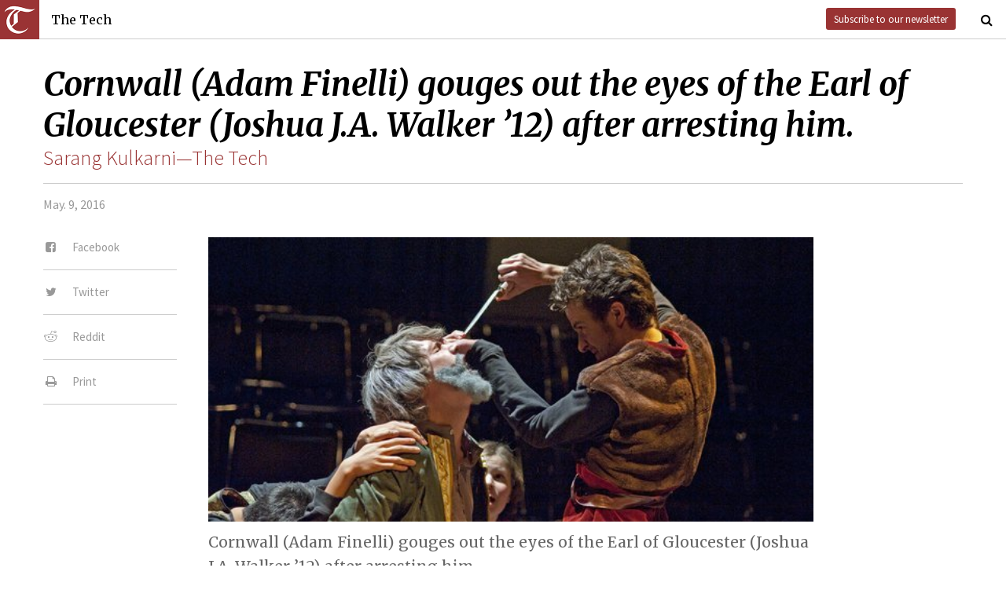

--- FILE ---
content_type: text/html; charset=utf-8
request_url: https://thetech.com/photos/3380
body_size: 3427
content:
<!DOCTYPE html>
<html lang="en">
  <head>
    
    <meta charset="utf-8">
    <meta http-equiv="X-UA-Compatible" content="IE=Edge,chrome=1">
    <meta name="viewport" content="width=device-width, initial-scale=1.0">

      <meta content='oB452VQ7ZDCRgpTXhrkzty9p-kg2EnnLbIRes8Z2f-8' name='google-site-verification'>
<meta content='Sarang Kulkarni—The Tech' name='author'>
<meta content='Cornwall (Adam Finelli) gouges out the eyes of the Earl of Gloucester (Joshua J.A. Walker ’12) after arresting him.' name='description'>
<link href='https://thetech.com/photos/3380' rel='canonical'>
<meta content='summary_large_image' name='twitter:card'>
<meta content='https://s3.amazonaws.com/thetech-production/images/web_photos/web/3380_lear-1.jpg?1460716967' name='twitter:image:src'>
<meta content='@thetech' name='twitter:site'>
<meta content='Cornwall (Adam Finelli) gouges out the eyes of the Earl of Gloucester (Joshua J.A. Walker ’12) after arresting him.' name='twitter:title'>
<meta content='Cornwall (Adam Finelli) gouges out the eyes of the Earl of Gloucester (Joshua J.A. Walker ’12) after arresting him.' name='twitter:description'>
<meta content='1677870174' property='fb:admins'>
<meta content='https://thetech.com/photos/3380' property='og:url'>
<meta content='article' property='og:type'>
<meta content='https://s3.amazonaws.com/thetech-production/images/web_photos/web/3380_lear-1.jpg?1460716967' property='og:image'>
<meta content='The Tech' property='og:site_name'>
<meta content='Cornwall (Adam Finelli) gouges out the eyes of the Earl of Gloucester (Joshua J.A. Walker ’12) after arresting him.' property='og:title'>
<meta content='Cornwall (Adam Finelli) gouges out the eyes of the Earl of Gloucester (Joshua J.A. Walker ’12) after arresting him.' property='og:description'>
<meta content='https://www.facebook.com/themittech' property='article:publisher'>


    <title>The Tech</title>
    <meta name="csrf-param" content="authenticity_token" />
<meta name="csrf-token" content="yAT3RXIJzhYH8pjCXgtjjGzYl8txmS/SCmvDFWd1MNQ1AsYDrt+sm+pc3Jf87Uusy+XrYA1EpOVTRYZActIl0w==" />

    <!-- Le HTML5 shim, for IE6-8 support of HTML elements -->
    <!--[if lt IE 9]>
      <script src="//cdnjs.cloudflare.com/ajax/libs/html5shiv/3.6.1/html5shiv.js" type="text/javascript"></script>
    <![endif]-->

    <link rel="stylesheet" media="all" href="/assets/frontend-6b3cab4a1c80dab7844bed1ec6f78dbf09c98604db85d2e6f90f623c0bbb4268.css" />
    <link rel="stylesheet" media="all" href="https://fonts.googleapis.com/css?family=Source+Sans+Pro:300,400,700|Merriweather:400,400italic,700,700italic,300italic,300.css" />

    <link rel="apple-touch-icon-precomposed" type="image/png" href="/assets/apple-touch-icon-144x144-precomposed-f5878d48539a2789ee3cc43d1c0f2e3b9fc40c143c87b9b60a558319c1f332c7.png" sizes="144x144" />
    <link rel="apple-touch-icon-precomposed" type="image/png" href="/assets/apple-touch-icon-114x114-precomposed-7d947298d1bddab30a671a075637c99a7add20089e752bde0fccd209e0f3d875.png" sizes="114x114" />
    <link rel="apple-touch-icon-precomposed" type="image/png" href="/assets/apple-touch-icon-72x72-precomposed-2f981f99b6ebd29fca76624f7313001cd660de94ae14abaa28a1b9d15512bbb4.png" sizes="72x72" />
    <link rel="apple-touch-icon-precomposed" type="image/png" href="/assets/apple-touch-icon-precomposed-6601a48ee61e7503396a1c2b5bbc044fc979504b1a0f0ac8b78ca074db6b4846.png" />
    <link rel="shortcut icon" type="image/x-icon" href="/assets/favicon-f42b9ca1fbe3eeec567ebfc42a5d0e4afda2bde18d625234d6ea6ffa694b35d9.ico" />
  </head>
  <body class="frontend_image">

    
      <nav class="navbar ">
  <a class="navbar-menu" href="">
    <img alt="The Tech" class="navbar-logo" src="/assets/logo-edbf50e7afc668307f5a85b80743bedf24fe92e213cee81d8099b3afb828ca8b.png" />
    <span></span>
    <span></span>
    <span></span>
  </a>
  <a class="navbar-title" href="/">The Tech</a>
  <a class="navbar-feedback" href="https://mailchi.mp/0cdaae5d2937/the-tech-newletter-sub" target="_blank">Subscribe to our newsletter</a>
  <a class="navbar-feedback-alt" href="https://mailchi.mp/0cdaae5d2937/the-tech-newletter-sub" target="_blank">Newsletter</a>
    <a class="article-title hidden" href=""></a>
  <a class="navbar-search-icon" href=""><i class="fa fa-search"></i></a>
  <form name="search" action="/search" accept-charset="UTF-8" method="get"><input name="utf8" type="hidden" value="&#x2713;" />
    <input name="query" class="navbar-search" type="text" placeholder="Search" value=""></input>
</form>  <a class="navbar-search-icon navbar-search-close-icon"><i class="fa fa-close"></i></a>
</nav>

    <nav class="sidenav">
  <ul>
    <li><a href="/">Home</a></li>
    <li><a href="/news">News</a></li>
    <li><a href="/opinion">Opinion</a></li>
    <li><a href="/arts">Arts</a></li>
    <li><a href="/sports">Sports</a></li>
    <li><a href="/campus-life">Campus Life</a></li>
    <li><a href="/science">Science</a></li>
    <li class="separator"></li>
    <li><a href="/about">About Us</a></li>
    <li><a href="/issues">Past Issues</a></li>
    <li><a href="/photos">Photos</a></li>
    <li><a href="/about/index#policies">Policies</a></li>
    <li><a href="/ads">Advertising</a></li>
    <li><a href="/about/sponsors">Sponsors</a></li>
    <li><a href="/about/donate">Donate</a></li>
    <li><a href="/about/staff">Our Staff</a></li>
    <li><a href="/about/join">Join The Tech</a></li>
    <li class="separator"></li>
    <li><a href="/about/contact">Contact Us</a></li>
    <li><a href="//www.facebook.com/themittech">Facebook</a></li>
    <li><a href="//www.twitter.com/thetech">Twitter</a></li>
  </ul>
</nav>

    <main class="container">
      <article class='image'>
<div class='article-sections'></div>
<h1 class='headline'>Cornwall (Adam Finelli) gouges out the eyes of the Earl of Gloucester (Joshua J.A. Walker ’12) after arresting him.</h1>
<h2 class='subhead attribution'>
<a href="/photographers/sarang-kulkarni">Sarang Kulkarni—The Tech</a>
</h2>
<h4 class='article-meta'>
<span class='timestamp'>May. 9, 2016</span>
</h4>
<ul class='article-social'>
<li class='article-social-fb'>
<a href='//www.facebook.com/sharer/sharer.php' target='_blank'>
<i class="fa fa-facebook-square fa-fw"></i>
<span>Facebook</span>
</a>
</li>
<li class='article-social-tw'>
<a href='//www.twitter.com/intent/tweet?url=https://thetech.com/photos/3380=Cornwall+(Adam+Finelli)+gouges+out+the+eyes+of+the+Earl+of+Gloucester+(Joshua+J.A.+Walker+’12)+after+arresting+him.' target='_blank'>
<i class="fa fa-twitter fa-fw"></i>
<span>Twitter</span>
</a>
</li>
<li class='article-social-rd'>
<a href='//www.reddit.com/submit?url=https://thetech.com/photos/3380' target='_blank'>
<i class="fa fa-reddit fa-fw"></i>
<span>Reddit</span>
</a>
</li>
<li class='article-social-pt'>
<a href='javascript:window.print()'>
<i class="fa fa-print fa-fw"></i>
<span>Print</span>
</a>
</li>
<img alt='' class='ad-piece-left' data-ads='piece_sidebar' src=''>
</ul>
<figure class='article-img standalone'>
<img src='https://s3.amazonaws.com/thetech-production/images/web_photos/web/3380_lear-1.jpg?1460716967'>
<figcaption>
Cornwall (Adam Finelli) gouges out the eyes of the Earl of Gloucester (Joshua J.A. Walker ’12) after arresting him.
<span class='attribution'>
<a href="/photographers/sarang-kulkarni">Sarang Kulkarni—The Tech
</a></span>
</figcaption>
</figure>
</article>
<div id='disqus_thread'></div>
<script>
  var disqus_shortname = 'tt-sample';
  (function() {
      var dsq = document.createElement('script');
      dsq.type = 'text/javascript';
      dsq.async = true;
      dsq.src = '//' + disqus_shortname + '.disqus.com/embed.js';
      (document.getElementsByTagName('head')[0] || document.getElementsByTagName('body')[0]).appendChild(dsq);
  })();
</script>
<noscript>
Please enable JavaScript to view the
<a href='//disqus.com/?ref_noscript'>comments powered by Disqus.</a>
</noscript>

    </main>
    <footer>
  <div class="footer-content">
    <div class="footer-contact">
      <a href="/"><img alt="The Tech" class="footer-logo" src="/assets/footer-logo-3d10ecffc0e34dabb59ac1ab7cd6483ae6bf89d407881009fd1fab7907ef146d.png" /></a>
      <ul>
        <li>The Tech</li>
        <li>84 Massachusetts Ave, Suite 483</li>
        <li>Cambridge, MA 02139-4300</li>
        <li>617.253.1541</li>
      </ul>
    </div>
    <div class="footer-sections">
      <ul>
        <li><a href="/">Home</a></li>
        <li><a href="/news">News</a></li>
        <li><a href="/opinion">Opinion</a></li>
        <li><a href="/arts">Arts</a></li>
        <li><a href="/sports">Sports</a></li>
        <li><a href="/campus-life">Campus Life</a></li>
        <li><a href="/science">Science</a></li>
      </ul>
    </div>
    <div class="footer-static">
      <ul>
        <li><a href="/about">About Us</a></li>
        <li><a href="/issues">Past Issues</a></li>
        <li><a href="/about/index#policies">Policies</a></li>
        <li><a href="/ads">Advertising</a></li>
        <li><a href="/about/donate">Donate</a></li>
        <li><a href="/about/staff">Our Staff</a></li>
        <li><a href="/about/join">Join The Tech</a></li>
      </ul>
    </div>
    <div class="footer-social">
      <ul>
        <li><a href="/about/contact">Contact Us</a></li>
        <li><a href="//www.facebook.com/themittech">Facebook</a></li>
        <li><a href="//www.twitter.com/thetech">Twitter</a></li>
        <li>&nbsp;</li>
        <li>&nbsp;</li>
        <li>&nbsp;</li>
        <li>&copy; 2026 The Tech</li>
      </ul>
    </div>
  </div>
</footer>

    <script src="/assets/frontend-58ecf39f3aa367a4a930c76c4d271ee2b96054040ccb7d52f477ab1d6afb9093.js"></script>
    <script type="text/javascript"> var infolinks_pid = 3206162; var infolinks_wsid = 0; </script> <script type="text/javascript" src="//resources.infolinks.com/js/infolinks_main.js"></script>
    
    <script>
      (function(i,s,o,g,r,a,m){i['GoogleAnalyticsObject']=r;i[r]=i[r]||function(){
      (i[r].q=i[r].q||[]).push(arguments)},i[r].l=1*new Date();a=s.createElement(o),
      m=s.getElementsByTagName(o)[0];a.async=1;a.src=g;m.parentNode.insertBefore(a,m)
      })(window,document,'script','//www.google-analytics.com/analytics.js','ga');
      ga('create', 'UA-7382327-6', 'auto');
      ga('send', 'pageview');
    </script>
  </body>
</html>


--- FILE ---
content_type: text/css
request_url: https://thetech.com/assets/frontend-6b3cab4a1c80dab7844bed1ec6f78dbf09c98604db85d2e6f90f623c0bbb4268.css
body_size: 19615
content:
.slick-slider{position:relative;display:block;box-sizing:border-box;-webkit-user-select:none;-moz-user-select:none;-ms-user-select:none;user-select:none;-webkit-touch-callout:none;-khtml-user-select:none;-ms-touch-action:pan-y;touch-action:pan-y;-webkit-tap-highlight-color:transparent}.slick-list{position:relative;display:block;overflow:hidden;margin:0;padding:0}.slick-list:focus{outline:none}.slick-list.dragging{cursor:pointer;cursor:hand}.slick-slider .slick-track,.slick-slider .slick-list{-webkit-transform:translate3d(0, 0, 0);-moz-transform:translate3d(0, 0, 0);-ms-transform:translate3d(0, 0, 0);-o-transform:translate3d(0, 0, 0);transform:translate3d(0, 0, 0)}.slick-track{position:relative;top:0;left:0;display:block;margin-left:auto;margin-right:auto}.slick-track:before,.slick-track:after{display:table;content:''}.slick-track:after{clear:both}.slick-loading .slick-track{visibility:hidden}.slick-slide{display:none;float:left;height:100%;min-height:1px}[dir='rtl'] .slick-slide{float:right}.slick-slide img{display:block}.slick-slide.slick-loading img{display:none}.slick-slide.dragging img{pointer-events:none}.slick-initialized .slick-slide{display:block}.slick-loading .slick-slide{visibility:hidden}.slick-vertical .slick-slide{display:block;height:auto;border:1px solid transparent}.slick-arrow.slick-hidden{display:none}.slick-loading .slick-list{background:#fff url(/assets/slick/ajax-loader-e7b44c86b050fca766a96ddac2d0932af0126da6f2305280342d909168dcce6b.gif) center center no-repeat}@font-face{font-family:'slick';font-weight:normal;font-style:normal;src:url(/assets/slick-06d80cf01250132fd1068701108453feee68854b750d22c344ffc0de395e1dcb.eot);src:url(/assets/slick-06d80cf01250132fd1068701108453feee68854b750d22c344ffc0de395e1dcb.eot?#iefix) format("embedded-opentype"),url(/assets/slick-26726bac4060abb1226e6ceebc1336e84930fe7a7af1b3895a109d067f5b5dcc.woff) format("woff"),url(/assets/slick-37bc99cfdbbc046193a26396787374d00e7b10d3a758a36045c07bd8886360d2.ttf) format("truetype"),url(/assets/slick-8ca11b5fcbff92ee6378017cf6832dddfa745253202d7c8d01f42d5d17c4cb5c.svg#slick) format("svg")}.slick-prev,.slick-next{font-size:0;line-height:0;position:absolute;top:50%;display:block;width:20px;height:20px;margin-top:-10px;padding:0;cursor:pointer;color:transparent;border:none;outline:none;background:transparent}.slick-prev:hover,.slick-prev:focus,.slick-next:hover,.slick-next:focus{color:transparent;outline:none;background:transparent}.slick-prev:hover:before,.slick-prev:focus:before,.slick-next:hover:before,.slick-next:focus:before{opacity:1}.slick-prev.slick-disabled:before,.slick-next.slick-disabled:before{opacity:.25}.slick-prev:before,.slick-next:before{font-family:'slick';font-size:20px;line-height:1;opacity:.75;color:white;-webkit-font-smoothing:antialiased;-moz-osx-font-smoothing:grayscale}.slick-prev{left:-25px}[dir='rtl'] .slick-prev{right:-25px;left:auto}.slick-prev:before{content:'←'}[dir='rtl'] .slick-prev:before{content:'→'}.slick-next{right:-25px}[dir='rtl'] .slick-next{right:auto;left:-25px}.slick-next:before{content:'→'}[dir='rtl'] .slick-next:before{content:'←'}.slick-slider{margin-bottom:30px}.slick-dots{position:absolute;bottom:-45px;display:block;width:100%;padding:0;list-style:none;text-align:center}.slick-dots li{position:relative;display:inline-block;width:20px;height:20px;margin:0 5px;padding:0;cursor:pointer}.slick-dots li button{font-size:0;line-height:0;display:block;width:20px;height:20px;padding:5px;cursor:pointer;color:transparent;border:0;outline:none;background:transparent}.slick-dots li button:hover,.slick-dots li button:focus{outline:none}.slick-dots li button:hover:before,.slick-dots li button:focus:before{opacity:1}.slick-dots li button:before{font-family:'slick';font-size:6px;line-height:20px;position:absolute;top:0;left:0;width:20px;height:20px;content:'•';text-align:center;opacity:.25;color:black;-webkit-font-smoothing:antialiased;-moz-osx-font-smoothing:grayscale}.slick-dots li.slick-active button:before{opacity:.75;color:black}html{box-sizing:border-box}*,*::after,*::before{box-sizing:inherit}/*!
 *  Font Awesome 4.2.0 by @davegandy - http://fontawesome.io - @fontawesome
 *  License - http://fontawesome.io/license (Font: SIL OFL 1.1, CSS: MIT License)
 */@font-face{font-family:'FontAwesome';src:url("/assets/font-awesome/fontawesome-webfont-e511891d3e01b0b27aed51a219ced5119e2c3d0460465af8242e9bff4cb61b77.eot");src:url("/assets/font-awesome/fontawesome-webfont-e511891d3e01b0b27aed51a219ced5119e2c3d0460465af8242e9bff4cb61b77.eot?#iefix") format("embedded-opentype"),url("/assets/font-awesome/fontawesome-webfont-199411f659f41aaccb959bacb1b0de30e54f244352a48c6f9894e65ae0f8a9a1.woff") format("woff"),url("/assets/font-awesome/fontawesome-webfont-4d6eb9e9d852a2a6f74e7c428456a2f07fc63a1613d10192d8ed3401d9da5ffa.ttf") format("truetype"),url("/assets/font-awesome/fontawesome-webfont-d5b5636ebb2e124810436200086b74a60dff9e8a8be7f4a1088bf5d3458bc3c8.svg#fontawesomeregular") format("svg");font-weight:normal;font-style:normal}.fa{display:inline-block;font:normal normal normal 14px/1 FontAwesome;font-size:inherit;text-rendering:auto;-webkit-font-smoothing:antialiased;-moz-osx-font-smoothing:grayscale}.fa-lg{font-size:1.3333333333em;line-height:0.75em;vertical-align:-15%}.fa-2x{font-size:2em}.fa-3x{font-size:3em}.fa-4x{font-size:4em}.fa-5x{font-size:5em}.fa-fw{width:1.2857142857em;text-align:center}.fa-ul{padding-left:0;margin-left:2.1428571429em;list-style-type:none}.fa-ul>li{position:relative}.fa-li{position:absolute;left:-2.1428571429em;width:2.1428571429em;top:0.1428571429em;text-align:center}.fa-li.fa-lg{left:-1.8571428571em}.fa-border{padding:.2em .25em .15em;border:solid 0.08em #eee;border-radius:.1em}.pull-right{float:right}.pull-left{float:left}.fa.pull-left{margin-right:.3em}.fa.pull-right{margin-left:.3em}.fa-spin{-webkit-animation:fa-spin 2s infinite linear;animation:fa-spin 2s infinite linear}@-webkit-keyframes fa-spin{0%{-webkit-transform:rotate(0deg);transform:rotate(0deg)}100%{-webkit-transform:rotate(359deg);transform:rotate(359deg)}}@keyframes fa-spin{0%{-webkit-transform:rotate(0deg);transform:rotate(0deg)}100%{-webkit-transform:rotate(359deg);transform:rotate(359deg)}}.fa-rotate-90{filter:progid:DXImageTransform.Microsoft.BasicImage(rotation=1);-webkit-transform:rotate(90deg);-ms-transform:rotate(90deg);transform:rotate(90deg)}.fa-rotate-180{filter:progid:DXImageTransform.Microsoft.BasicImage(rotation=2);-webkit-transform:rotate(180deg);-ms-transform:rotate(180deg);transform:rotate(180deg)}.fa-rotate-270{filter:progid:DXImageTransform.Microsoft.BasicImage(rotation=3);-webkit-transform:rotate(270deg);-ms-transform:rotate(270deg);transform:rotate(270deg)}.fa-flip-horizontal{filter:progid:DXImageTransform.Microsoft.BasicImage(rotation=0);-webkit-transform:scale(-1, 1);-ms-transform:scale(-1, 1);transform:scale(-1, 1)}.fa-flip-vertical{filter:progid:DXImageTransform.Microsoft.BasicImage(rotation=2);-webkit-transform:scale(1, -1);-ms-transform:scale(1, -1);transform:scale(1, -1)}:root .fa-rotate-90,:root .fa-rotate-180,:root .fa-rotate-270,:root .fa-flip-horizontal,:root .fa-flip-vertical{filter:none}.fa-stack{position:relative;display:inline-block;width:2em;height:2em;line-height:2em;vertical-align:middle}.fa-stack-1x,.fa-stack-2x{position:absolute;left:0;width:100%;text-align:center}.fa-stack-1x{line-height:inherit}.fa-stack-2x{font-size:2em}.fa-inverse{color:#fff}.fa-glass:before{content:""}.fa-music:before{content:""}.fa-search:before{content:""}.fa-envelope-o:before{content:""}.fa-heart:before{content:""}.fa-star:before{content:""}.fa-star-o:before{content:""}.fa-user:before{content:""}.fa-film:before{content:""}.fa-th-large:before{content:""}.fa-th:before{content:""}.fa-th-list:before{content:""}.fa-check:before{content:""}.fa-remove:before,.fa-close:before,.fa-times:before{content:""}.fa-search-plus:before{content:""}.fa-search-minus:before{content:""}.fa-power-off:before{content:""}.fa-signal:before{content:""}.fa-gear:before,.fa-cog:before{content:""}.fa-trash-o:before{content:""}.fa-home:before{content:""}.fa-file-o:before{content:""}.fa-clock-o:before{content:""}.fa-road:before{content:""}.fa-download:before{content:""}.fa-arrow-circle-o-down:before{content:""}.fa-arrow-circle-o-up:before{content:""}.fa-inbox:before{content:""}.fa-play-circle-o:before{content:""}.fa-rotate-right:before,.fa-repeat:before{content:""}.fa-refresh:before{content:""}.fa-list-alt:before{content:""}.fa-lock:before{content:""}.fa-flag:before{content:""}.fa-headphones:before{content:""}.fa-volume-off:before{content:""}.fa-volume-down:before{content:""}.fa-volume-up:before{content:""}.fa-qrcode:before{content:""}.fa-barcode:before{content:""}.fa-tag:before{content:""}.fa-tags:before{content:""}.fa-book:before{content:""}.fa-bookmark:before{content:""}.fa-print:before{content:""}.fa-camera:before{content:""}.fa-font:before{content:""}.fa-bold:before{content:""}.fa-italic:before{content:""}.fa-text-height:before{content:""}.fa-text-width:before{content:""}.fa-align-left:before{content:""}.fa-align-center:before{content:""}.fa-align-right:before{content:""}.fa-align-justify:before{content:""}.fa-list:before{content:""}.fa-dedent:before,.fa-outdent:before{content:""}.fa-indent:before{content:""}.fa-video-camera:before{content:""}.fa-photo:before,.fa-image:before,.fa-picture-o:before{content:""}.fa-pencil:before{content:""}.fa-map-marker:before{content:""}.fa-adjust:before{content:""}.fa-tint:before{content:""}.fa-edit:before,.fa-pencil-square-o:before{content:""}.fa-share-square-o:before{content:""}.fa-check-square-o:before{content:""}.fa-arrows:before{content:""}.fa-step-backward:before{content:""}.fa-fast-backward:before{content:""}.fa-backward:before{content:""}.fa-play:before{content:""}.fa-pause:before{content:""}.fa-stop:before{content:""}.fa-forward:before{content:""}.fa-fast-forward:before{content:""}.fa-step-forward:before{content:""}.fa-eject:before{content:""}.fa-chevron-left:before{content:""}.fa-chevron-right:before{content:""}.fa-plus-circle:before{content:""}.fa-minus-circle:before{content:""}.fa-times-circle:before{content:""}.fa-check-circle:before{content:""}.fa-question-circle:before{content:""}.fa-info-circle:before{content:""}.fa-crosshairs:before{content:""}.fa-times-circle-o:before{content:""}.fa-check-circle-o:before{content:""}.fa-ban:before{content:""}.fa-arrow-left:before{content:""}.fa-arrow-right:before{content:""}.fa-arrow-up:before{content:""}.fa-arrow-down:before{content:""}.fa-mail-forward:before,.fa-share:before{content:""}.fa-expand:before{content:""}.fa-compress:before{content:""}.fa-plus:before{content:""}.fa-minus:before{content:""}.fa-asterisk:before{content:""}.fa-exclamation-circle:before{content:""}.fa-gift:before{content:""}.fa-leaf:before{content:""}.fa-fire:before{content:""}.fa-eye:before{content:""}.fa-eye-slash:before{content:""}.fa-warning:before,.fa-exclamation-triangle:before{content:""}.fa-plane:before{content:""}.fa-calendar:before{content:""}.fa-random:before{content:""}.fa-comment:before{content:""}.fa-magnet:before{content:""}.fa-chevron-up:before{content:""}.fa-chevron-down:before{content:""}.fa-retweet:before{content:""}.fa-shopping-cart:before{content:""}.fa-folder:before{content:""}.fa-folder-open:before{content:""}.fa-arrows-v:before{content:""}.fa-arrows-h:before{content:""}.fa-bar-chart-o:before,.fa-bar-chart:before{content:""}.fa-twitter-square:before{content:""}.fa-facebook-square:before{content:""}.fa-camera-retro:before{content:""}.fa-key:before{content:""}.fa-gears:before,.fa-cogs:before{content:""}.fa-comments:before{content:""}.fa-thumbs-o-up:before{content:""}.fa-thumbs-o-down:before{content:""}.fa-star-half:before{content:""}.fa-heart-o:before{content:""}.fa-sign-out:before{content:""}.fa-linkedin-square:before{content:""}.fa-thumb-tack:before{content:""}.fa-external-link:before{content:""}.fa-sign-in:before{content:""}.fa-trophy:before{content:""}.fa-github-square:before{content:""}.fa-upload:before{content:""}.fa-lemon-o:before{content:""}.fa-phone:before{content:""}.fa-square-o:before{content:""}.fa-bookmark-o:before{content:""}.fa-phone-square:before{content:""}.fa-twitter:before{content:""}.fa-facebook:before{content:""}.fa-github:before{content:""}.fa-unlock:before{content:""}.fa-credit-card:before{content:""}.fa-rss:before{content:""}.fa-hdd-o:before{content:""}.fa-bullhorn:before{content:""}.fa-bell:before{content:""}.fa-certificate:before{content:""}.fa-hand-o-right:before{content:""}.fa-hand-o-left:before{content:""}.fa-hand-o-up:before{content:""}.fa-hand-o-down:before{content:""}.fa-arrow-circle-left:before{content:""}.fa-arrow-circle-right:before{content:""}.fa-arrow-circle-up:before{content:""}.fa-arrow-circle-down:before{content:""}.fa-globe:before{content:""}.fa-wrench:before{content:""}.fa-tasks:before{content:""}.fa-filter:before{content:""}.fa-briefcase:before{content:""}.fa-arrows-alt:before{content:""}.fa-group:before,.fa-users:before{content:""}.fa-chain:before,.fa-link:before{content:""}.fa-cloud:before{content:""}.fa-flask:before{content:""}.fa-cut:before,.fa-scissors:before{content:""}.fa-copy:before,.fa-files-o:before{content:""}.fa-paperclip:before{content:""}.fa-save:before,.fa-floppy-o:before{content:""}.fa-square:before{content:""}.fa-navicon:before,.fa-reorder:before,.fa-bars:before{content:""}.fa-list-ul:before{content:""}.fa-list-ol:before{content:""}.fa-strikethrough:before{content:""}.fa-underline:before{content:""}.fa-table:before{content:""}.fa-magic:before{content:""}.fa-truck:before{content:""}.fa-pinterest:before{content:""}.fa-pinterest-square:before{content:""}.fa-google-plus-square:before{content:""}.fa-google-plus:before{content:""}.fa-money:before{content:""}.fa-caret-down:before{content:""}.fa-caret-up:before{content:""}.fa-caret-left:before{content:""}.fa-caret-right:before{content:""}.fa-columns:before{content:""}.fa-unsorted:before,.fa-sort:before{content:""}.fa-sort-down:before,.fa-sort-desc:before{content:""}.fa-sort-up:before,.fa-sort-asc:before{content:""}.fa-envelope:before{content:""}.fa-linkedin:before{content:""}.fa-rotate-left:before,.fa-undo:before{content:""}.fa-legal:before,.fa-gavel:before{content:""}.fa-dashboard:before,.fa-tachometer:before{content:""}.fa-comment-o:before{content:""}.fa-comments-o:before{content:""}.fa-flash:before,.fa-bolt:before{content:""}.fa-sitemap:before{content:""}.fa-umbrella:before{content:""}.fa-paste:before,.fa-clipboard:before{content:""}.fa-lightbulb-o:before{content:""}.fa-exchange:before{content:""}.fa-cloud-download:before{content:""}.fa-cloud-upload:before{content:""}.fa-user-md:before{content:""}.fa-stethoscope:before{content:""}.fa-suitcase:before{content:""}.fa-bell-o:before{content:""}.fa-coffee:before{content:""}.fa-cutlery:before{content:""}.fa-file-text-o:before{content:""}.fa-building-o:before{content:""}.fa-hospital-o:before{content:""}.fa-ambulance:before{content:""}.fa-medkit:before{content:""}.fa-fighter-jet:before{content:""}.fa-beer:before{content:""}.fa-h-square:before{content:""}.fa-plus-square:before{content:""}.fa-angle-double-left:before{content:""}.fa-angle-double-right:before{content:""}.fa-angle-double-up:before{content:""}.fa-angle-double-down:before{content:""}.fa-angle-left:before{content:""}.fa-angle-right:before{content:""}.fa-angle-up:before{content:""}.fa-angle-down:before{content:""}.fa-desktop:before{content:""}.fa-laptop:before{content:""}.fa-tablet:before{content:""}.fa-mobile-phone:before,.fa-mobile:before{content:""}.fa-circle-o:before{content:""}.fa-quote-left:before{content:""}.fa-quote-right:before{content:""}.fa-spinner:before{content:""}.fa-circle:before{content:""}.fa-mail-reply:before,.fa-reply:before{content:""}.fa-github-alt:before{content:""}.fa-folder-o:before{content:""}.fa-folder-open-o:before{content:""}.fa-smile-o:before{content:""}.fa-frown-o:before{content:""}.fa-meh-o:before{content:""}.fa-gamepad:before{content:""}.fa-keyboard-o:before{content:""}.fa-flag-o:before{content:""}.fa-flag-checkered:before{content:""}.fa-terminal:before{content:""}.fa-code:before{content:""}.fa-mail-reply-all:before,.fa-reply-all:before{content:""}.fa-star-half-empty:before,.fa-star-half-full:before,.fa-star-half-o:before{content:""}.fa-location-arrow:before{content:""}.fa-crop:before{content:""}.fa-code-fork:before{content:""}.fa-unlink:before,.fa-chain-broken:before{content:""}.fa-question:before{content:""}.fa-info:before{content:""}.fa-exclamation:before{content:""}.fa-superscript:before{content:""}.fa-subscript:before{content:""}.fa-eraser:before{content:""}.fa-puzzle-piece:before{content:""}.fa-microphone:before{content:""}.fa-microphone-slash:before{content:""}.fa-shield:before{content:""}.fa-calendar-o:before{content:""}.fa-fire-extinguisher:before{content:""}.fa-rocket:before{content:""}.fa-maxcdn:before{content:""}.fa-chevron-circle-left:before{content:""}.fa-chevron-circle-right:before{content:""}.fa-chevron-circle-up:before{content:""}.fa-chevron-circle-down:before{content:""}.fa-html5:before{content:""}.fa-css3:before{content:""}.fa-anchor:before{content:""}.fa-unlock-alt:before{content:""}.fa-bullseye:before{content:""}.fa-ellipsis-h:before{content:""}.fa-ellipsis-v:before{content:""}.fa-rss-square:before{content:""}.fa-play-circle:before{content:""}.fa-ticket:before{content:""}.fa-minus-square:before{content:""}.fa-minus-square-o:before{content:""}.fa-level-up:before{content:""}.fa-level-down:before{content:""}.fa-check-square:before{content:""}.fa-pencil-square:before{content:""}.fa-external-link-square:before{content:""}.fa-share-square:before{content:""}.fa-compass:before{content:""}.fa-toggle-down:before,.fa-caret-square-o-down:before{content:""}.fa-toggle-up:before,.fa-caret-square-o-up:before{content:""}.fa-toggle-right:before,.fa-caret-square-o-right:before{content:""}.fa-euro:before,.fa-eur:before{content:""}.fa-gbp:before{content:""}.fa-dollar:before,.fa-usd:before{content:""}.fa-rupee:before,.fa-inr:before{content:""}.fa-cny:before,.fa-rmb:before,.fa-yen:before,.fa-jpy:before{content:""}.fa-ruble:before,.fa-rouble:before,.fa-rub:before{content:""}.fa-won:before,.fa-krw:before{content:""}.fa-bitcoin:before,.fa-btc:before{content:""}.fa-file:before{content:""}.fa-file-text:before{content:""}.fa-sort-alpha-asc:before{content:""}.fa-sort-alpha-desc:before{content:""}.fa-sort-amount-asc:before{content:""}.fa-sort-amount-desc:before{content:""}.fa-sort-numeric-asc:before{content:""}.fa-sort-numeric-desc:before{content:""}.fa-thumbs-up:before{content:""}.fa-thumbs-down:before{content:""}.fa-youtube-square:before{content:""}.fa-youtube:before{content:""}.fa-xing:before{content:""}.fa-xing-square:before{content:""}.fa-youtube-play:before{content:""}.fa-dropbox:before{content:""}.fa-stack-overflow:before{content:""}.fa-instagram:before{content:""}.fa-flickr:before{content:""}.fa-adn:before{content:""}.fa-bitbucket:before{content:""}.fa-bitbucket-square:before{content:""}.fa-tumblr:before{content:""}.fa-tumblr-square:before{content:""}.fa-long-arrow-down:before{content:""}.fa-long-arrow-up:before{content:""}.fa-long-arrow-left:before{content:""}.fa-long-arrow-right:before{content:""}.fa-apple:before{content:""}.fa-windows:before{content:""}.fa-android:before{content:""}.fa-linux:before{content:""}.fa-dribbble:before{content:""}.fa-skype:before{content:""}.fa-foursquare:before{content:""}.fa-trello:before{content:""}.fa-female:before{content:""}.fa-male:before{content:""}.fa-gittip:before{content:""}.fa-sun-o:before{content:""}.fa-moon-o:before{content:""}.fa-archive:before{content:""}.fa-bug:before{content:""}.fa-vk:before{content:""}.fa-weibo:before{content:""}.fa-renren:before{content:""}.fa-pagelines:before{content:""}.fa-stack-exchange:before{content:""}.fa-arrow-circle-o-right:before{content:""}.fa-arrow-circle-o-left:before{content:""}.fa-toggle-left:before,.fa-caret-square-o-left:before{content:""}.fa-dot-circle-o:before{content:""}.fa-wheelchair:before{content:""}.fa-vimeo-square:before{content:""}.fa-turkish-lira:before,.fa-try:before{content:""}.fa-plus-square-o:before{content:""}.fa-space-shuttle:before{content:""}.fa-slack:before{content:""}.fa-envelope-square:before{content:""}.fa-wordpress:before{content:""}.fa-openid:before{content:""}.fa-institution:before,.fa-bank:before,.fa-university:before{content:""}.fa-mortar-board:before,.fa-graduation-cap:before{content:""}.fa-yahoo:before{content:""}.fa-google:before{content:""}.fa-reddit:before{content:""}.fa-reddit-square:before{content:""}.fa-stumbleupon-circle:before{content:""}.fa-stumbleupon:before{content:""}.fa-delicious:before{content:""}.fa-digg:before{content:""}.fa-pied-piper:before{content:""}.fa-pied-piper-alt:before{content:""}.fa-drupal:before{content:""}.fa-joomla:before{content:""}.fa-language:before{content:""}.fa-fax:before{content:""}.fa-building:before{content:""}.fa-child:before{content:""}.fa-paw:before{content:""}.fa-spoon:before{content:""}.fa-cube:before{content:""}.fa-cubes:before{content:""}.fa-behance:before{content:""}.fa-behance-square:before{content:""}.fa-steam:before{content:""}.fa-steam-square:before{content:""}.fa-recycle:before{content:""}.fa-automobile:before,.fa-car:before{content:""}.fa-cab:before,.fa-taxi:before{content:""}.fa-tree:before{content:""}.fa-spotify:before{content:""}.fa-deviantart:before{content:""}.fa-soundcloud:before{content:""}.fa-database:before{content:""}.fa-file-pdf-o:before{content:""}.fa-file-word-o:before{content:""}.fa-file-excel-o:before{content:""}.fa-file-powerpoint-o:before{content:""}.fa-file-photo-o:before,.fa-file-picture-o:before,.fa-file-image-o:before{content:""}.fa-file-zip-o:before,.fa-file-archive-o:before{content:""}.fa-file-sound-o:before,.fa-file-audio-o:before{content:""}.fa-file-movie-o:before,.fa-file-video-o:before{content:""}.fa-file-code-o:before{content:""}.fa-vine:before{content:""}.fa-codepen:before{content:""}.fa-jsfiddle:before{content:""}.fa-life-bouy:before,.fa-life-buoy:before,.fa-life-saver:before,.fa-support:before,.fa-life-ring:before{content:""}.fa-circle-o-notch:before{content:""}.fa-ra:before,.fa-rebel:before{content:""}.fa-ge:before,.fa-empire:before{content:""}.fa-git-square:before{content:""}.fa-git:before{content:""}.fa-hacker-news:before{content:""}.fa-tencent-weibo:before{content:""}.fa-qq:before{content:""}.fa-wechat:before,.fa-weixin:before{content:""}.fa-send:before,.fa-paper-plane:before{content:""}.fa-send-o:before,.fa-paper-plane-o:before{content:""}.fa-history:before{content:""}.fa-circle-thin:before{content:""}.fa-header:before{content:""}.fa-paragraph:before{content:""}.fa-sliders:before{content:""}.fa-share-alt:before{content:""}.fa-share-alt-square:before{content:""}.fa-bomb:before{content:""}.fa-soccer-ball-o:before,.fa-futbol-o:before{content:""}.fa-tty:before{content:""}.fa-binoculars:before{content:""}.fa-plug:before{content:""}.fa-slideshare:before{content:""}.fa-twitch:before{content:""}.fa-yelp:before{content:""}.fa-newspaper-o:before{content:""}.fa-wifi:before{content:""}.fa-calculator:before{content:""}.fa-paypal:before{content:""}.fa-google-wallet:before{content:""}.fa-cc-visa:before{content:""}.fa-cc-mastercard:before{content:""}.fa-cc-discover:before{content:""}.fa-cc-amex:before{content:""}.fa-cc-paypal:before{content:""}.fa-cc-stripe:before{content:""}.fa-bell-slash:before{content:""}.fa-bell-slash-o:before{content:""}.fa-trash:before{content:""}.fa-copyright:before{content:""}.fa-at:before{content:""}.fa-eyedropper:before{content:""}.fa-paint-brush:before{content:""}.fa-birthday-cake:before{content:""}.fa-area-chart:before{content:""}.fa-pie-chart:before{content:""}.fa-line-chart:before{content:""}.fa-lastfm:before{content:""}.fa-lastfm-square:before{content:""}.fa-toggle-off:before{content:""}.fa-toggle-on:before{content:""}.fa-bicycle:before{content:""}.fa-bus:before{content:""}.fa-ioxhost:before{content:""}.fa-angellist:before{content:""}.fa-cc:before{content:""}.fa-shekel:before,.fa-sheqel:before,.fa-ils:before{content:""}.fa-meanpath:before{content:""}.issue-sidebar-content .volume{color:#993333;font-size:30px;font-family:"Source Sans Pro", Roboto, "Helvetica Neue", Helvetica, Arial, serif;font-weight:300}.issue-sidebar-content .number{margin-left:10px;font-size:20px;font-family:"Source Sans Pro", Roboto, "Helvetica Neue", Helvetica, Arial, serif}.issue-sidebar-content .pdf-preview{display:block;margin:0 auto;margin-top:20px;width:80%}.issue-sidebar-content .prev-issue,.issue-sidebar-content .next-issue,.issue-sidebar-content .browse-all{font-family:"Source Sans Pro", Roboto, "Helvetica Neue", Helvetica, Arial, serif;text-decoration:none;margin-top:30px;margin-bottom:15px}.issue-sidebar-content .prev-issue{float:left;padding-left:10px}.issue-sidebar-content .next-issue{float:right;padding-right:10px}.issue-sidebar-content .browse-all{clear:both;display:block;padding-left:10px}.frontend_issue_index h2{font-family:"Source Sans Pro", Roboto, "Helvetica Neue", Helvetica, Arial, serif;font-size:2em;font-weight:600;color:#993333}.frontend_issue_index .issue{border:1px solid #555;font-size:1.5em;font-family:"Source Sans Pro", Roboto, "Helvetica Neue", Helvetica, Arial, serif;font-weight:300;padding:15px;width:62px;margin-bottom:15px;margin-right:10px;text-align:center;display:inline-block;color:black;text-decoration:none}.frontend_issue_index .issue:hover{background-color:#993333;color:white;border:1px solid #993333}.photographer-topbar{max-width:73.125em;margin-left:auto;margin-right:auto;margin-top:50px;margin-bottom:50px}.photographer-topbar::after{clear:both;content:"";display:table}@media screen and (max-width: 767px){.photographer-topbar{margin-top:10px;margin-bottom:40px}}.photographer-topbar .portrait-container{float:left;display:block;margin-right:2.5641025641%;width:14.5299145299%}.photographer-topbar .portrait-container:last-child{margin-right:0}@media screen and (min-width: 768px) and (max-width: 991px){.photographer-topbar .portrait-container{float:left;display:block;margin-right:2.5641025641%;width:31.6239316239%}.photographer-topbar .portrait-container:last-child{margin-right:0}}@media screen and (max-width: 767px){.photographer-topbar .portrait-container{float:left;display:block;margin-right:2.5641025641%;width:100%}.photographer-topbar .portrait-container:last-child{margin-right:0}}.photographer-topbar .info-container{float:left;display:block;margin-right:2.5641025641%;width:82.905982906%}.photographer-topbar .info-container:last-child{margin-right:0}@media screen and (min-width: 768px) and (max-width: 991px){.photographer-topbar .info-container{float:left;display:block;margin-right:2.5641025641%;width:65.811965812%;padding-left:20px}.photographer-topbar .info-container:last-child{margin-right:0}}@media screen and (max-width: 767px){.photographer-topbar .info-container{float:left;display:block;margin-right:2.5641025641%;width:100%}.photographer-topbar .info-container:last-child{margin-right:0}}.photographer-topbar .portrait{width:100%;border-radius:300px;margin-bottom:1em}@media screen and (max-width: 767px){.photographer-topbar .portrait{width:40%;display:block;margin-left:auto;margin-right:auto}}.photographer-topbar .name{font-family:"Source Sans Pro", Roboto, "Helvetica Neue", Helvetica, Arial, serif;margin-top:0;font-size:40px;font-weight:500;display:inline}.photographer-topbar .count{font-family:"Source Sans Pro", Roboto, "Helvetica Neue", Helvetica, Arial, serif;font-weight:300;font-size:20px;color:#aaa;margin-left:10px}.photographer-topbar .bio{font-family:"Source Sans Pro", Roboto, "Helvetica Neue", Helvetica, Arial, serif;font-weight:300;margin-top:7px;margin-bottom:0}.photographer-topbar .bio:nth-of-type(1){margin-top:15px}.list-images{max-width:73.125em;margin-left:auto;margin-right:auto}.list-images::after{clear:both;content:"";display:table}.list-images .list-image{float:left;display:block;margin-right:2.5641025641%;width:23.0769230769%;position:relative;margin-bottom:20px}.list-images .list-image:last-child{margin-right:0}.list-images .list-image:nth-child(4n){margin-right:0}.list-images .list-image:nth-child(4n+1){clear:left}@media screen and (min-width: 768px) and (max-width: 991px){.list-images .list-image{float:left;display:block;margin-right:2.5641025641%;width:48.7179487179%}.list-images .list-image:last-child{margin-right:0}.list-images .list-image:nth-child(2n){margin-right:0}.list-images .list-image:nth-child(2n+1){clear:left}}@media screen and (max-width: 767px){.list-images .list-image{float:left;display:block;margin-right:2.5641025641%;width:100%}.list-images .list-image:last-child{margin-right:0}.list-images .list-image:nth-child(n){margin-right:0}}.list-images .list-image img{width:100%;position:absolute;left:0;top:0}.list-images .list-image .caption-box{opacity:0;width:100%;height:100%}.list-images .list-image .caption-box:hover{opacity:1}.list-images .list-image .caption-overlay{position:relative;width:100%;opacity:0.8}.list-images .list-image .caption{color:white;width:100%;height:190px;left:0;top:0;overflow:hidden}.list-images .list-image .caption,.list-images .list-image .attribution{font-family:"Source Sans Pro", Roboto, "Helvetica Neue", Helvetica, Arial, serif;font-weight:300;position:absolute;padding:30px}.list-images .list-image .attribution{bottom:0;color:#ccc;text-align:right;width:100%}.list-images .list-empty{margin:0 auto;text-align:center}.issue-articles .list-images{border-top:1px solid #eeeeee;padding-top:20px}.issue-articles .all-photos,.list-images .all-photos,.list-articles .all-photos{font-family:"Source Sans Pro", Roboto, "Helvetica Neue", Helvetica, Arial, serif;text-decoration:none;margin-top:30px;margin-bottom:15px;border:2px solid #993333;padding:20px;padding-top:10px;padding-bottom:10px}.issue-articles .all-photos:hover,.list-images .all-photos:hover,.list-articles .all-photos:hover{background-color:#993333;color:white;border:1px solid #993333}.photographer-topbar .all-photos{font-family:"Source Sans Pro", Roboto, "Helvetica Neue", Helvetica, Arial, serif;text-decoration:none;margin-top:30px;margin-bottom:15px;border:2px solid #993333;padding:20px;padding-top:10px;padding-bottom:10px}.photographer-topbar .all-photos:hover{background-color:#993333;color:white;border:1px solid #993333}.issue-articles .list-images .list-image{float:left;display:block;margin-right:2.5641025641%;width:31.6239316239%}.issue-articles .list-images .list-image:last-child{margin-right:0}.issue-articles .list-images .list-image:nth-child(4n){margin-right:2.5641025641%}.issue-articles .list-images .list-image:nth-child(4n+1){clear:none}.issue-articles .list-images .list-image:nth-child(3n){margin-right:0}.issue-articles .list-images .list-image:nth-child(3n+1){clear:left}@media screen and (min-width: 768px) and (max-width: 991px){.issue-articles .list-images .list-image{float:left;display:block;margin-right:2.5641025641%;width:48.7179487179%}.issue-articles .list-images .list-image:nth-child(3n){margin-right:2.5641025641%}.issue-articles .list-images .list-image:nth-child(3n+1){clear:none}.issue-articles .list-images .list-image:nth-child(2n){margin-right:0}.issue-articles .list-images .list-image:nth-child(2n+1){clear:left}.issue-articles .list-images .list-image:last-child{margin-right:0}}@media screen and (max-width: 767px){.issue-articles .list-images .list-image{float:left;display:block;margin-right:2.5641025641%;width:100%}.issue-articles .list-images .list-image:nth-child(3n){margin-right:2.5641025641%}.issue-articles .list-images .list-image:nth-child(3n+1){clear:none}.issue-articles .list-images .list-image:nth-child(n){margin-right:0}.issue-articles .list-images .list-image:last-child{margin-right:0}}html{overflow-x:hidden}body{width:100%;height:100vh;margin:0;display:-webkit-box;display:-moz-box;display:box;display:-webkit-flex;display:-moz-flex;display:-ms-flexbox;display:flex;-webkit-box-orient:vertical;-moz-box-orient:vertical;box-orient:vertical;-webkit-flex-direction:column;-moz-flex-direction:column;flex-direction:column;-ms-flex-direction:column;overflow-x:hidden}a{color:#993333}.container{max-width:73.125em;margin-left:auto;margin-right:auto;max-width:1170px;width:100%;margin-top:75px;position:relative;-webkit-box-flex:1;-moz-box-flex:1;box-flex:1;-webkit-flex:1;-moz-flex:1;-ms-flex:1;flex:1;left:0;-webkit-transition:left 0.3s ease-in-out;-moz-transition:left 0.3s ease-in-out;transition:left 0.3s ease-in-out}.container::after{clear:both;content:"";display:table}@media screen and (min-width: 992px) and (max-width: 1199px){.container{max-width:970px}}@media screen and (min-width: 768px) and (max-width: 991px){.container{max-width:750px}}@media screen and (max-width: 767px){.container{max-width:100%;padding:0 25px}}.container.in{left:240px}.frontend_homepage_show .survey-banner{top:0px;width:100%;height:100px;background-color:#6B2526;text-align:center;font-size:200%;padding-top:30px}.frontend_homepage_show .survey-banner a{color:#ffffff;text-decoration:none}.survey-popup{top:0px;font-family:"Merriweather", Georgia, serif;position:fixed;width:100vw;height:100vh;background-color:#000000;text-align:center;font-size:350%;padding-top:30px;z-index:2;background-color:rgba(0,0,0,0.7);align-items:center}.survey-card{margin:auto;position:fixed;top:20vh;left:25vw;width:50vw;height:60vh;padding-left:50px;padding-right:50px;background-color:#FFF;border-top:solid 10px #993333}.survey-card a{position:relative;top:35%;font-size:100%;text-decoration:none}.survey-close-button{float:right;font-size:40px;margin-top:20px;margin-right:20px;color:#993333}.survey-banner{position:relative;top:50px;width:100%;height:100px;background-color:#6B2526;text-align:center;font-family:"Merriweather", Georgia, serif;font-size:200%;padding-top:30px;border-bottom:10px solid #993333}.survey-banner a{color:#ffffff;text-decoration:none}.navbar{position:fixed;top:0;left:0;width:200%;height:50px;border-bottom:1px solid #cccccc;z-index:1;background-color:white;-webkit-transition:top 0.3s ease-in-out, left 0.3s ease-in-out, margin-left 0.15s ease-in-out 0.15s;-moz-transition:top 0.3s ease-in-out, left 0.3s ease-in-out, margin-left 0.15s ease-in-out 0.15s;transition:top 0.3s ease-in-out, left 0.3s ease-in-out, margin-left 0.15s ease-in-out 0.15s}.navbar.in{left:240px}.navbar.up{top:-50px}.navbar.search{left:-100%;margin-left:50px}.navbar-menu{width:50px;height:50px;position:fixed;background-color:#993333}.navbar-menu span{height:3px;width:25px;margin-bottom:5px;display:block;position:relative;left:12px;top:15px;border-radius:2px;background-color:white}.navbar-logo{width:50px;height:50px;position:absolute;top:0;left:0;z-index:2;-webkit-transition:opacity 0.3s ease-in-out;-moz-transition:opacity 0.3s ease-in-out;transition:opacity 0.3s ease-in-out}@media screen and (max-width: 767px){.navbar-logo{opacity:0}}.navbar-menu:hover .navbar-logo,.in .navbar-logo{opacity:0}.navbar-title,.article-title{margin:25px 15px;position:absolute;left:50px;font-size:1em;font-family:"Merriweather", Georgia, serif;line-height:0;color:black;text-decoration:none}.search .navbar-feedback{right:60% !important;-webkit-transition:right 0.2s;transition:right 0.2s}.navbar-feedback,.navbar-feedback-alt{position:absolute;right:52.5%;font-size:0.8em;color:white;text-decoration:none;background-color:#933;font-family:"Source Sans Pro", Roboto, "Helvetica Neue", Helvetica, Arial, serif;font-weight:500;z-index:99;padding:6px 10px;border-radius:3px;margin-top:10px}@media screen and (min-width: 768px) and (max-width: 991px){.navbar-feedback,.navbar-feedback-alt{right:53%}}@media screen and (max-width: 767px){.navbar-feedback,.navbar-feedback-alt{right:58%}}.navbar-feedback-alt{display:none}@media screen and (max-width: 767px){.navbar-feedback-alt{display:block}}.navbar-feedback{display:block}@media screen and (max-width: 767px){.navbar-feedback{display:none}}.navbar-title{opacity:1;-webkit-transition:opacity 0.3s ease-in-out 0.3s;-moz-transition:opacity 0.3s ease-in-out 0.3s;transition:opacity 0.3s ease-in-out 0.3s}.navbar-title.hidden{opacity:0;-webkit-transition-delay:0.2s;-moz-transition-delay:0.2s;transition-delay:0.2s}@media screen and (max-width: 767px){.navbar-title.hidden{opacity:1}}.article-title{opacity:1;-webkit-transition:opacity 0.3s ease-in-out 0.3s;-moz-transition:opacity 0.3s ease-in-out 0.3s;transition:opacity 0.3s ease-in-out 0.3s}@media screen and (max-width: 767px){.article-title{opacity:0}}.article-title.hidden{-webkit-transition-duration:0.2s;-moz-transition-duration:0.2s;transition-duration:0.2s;-webkit-transition-delay:0;-moz-transition-delay:0;transition-delay:0;opacity:0;pointer-events:none}.navbar-search-icon{width:50px;height:50px;border-bottom:1px solid #cccccc;position:absolute;right:50%;z-index:1;text-align:center;background-color:white;color:black;-webkit-appearance:none;-moz-appearance:none}@media screen and (min-width: 768px) and (max-width: 991px){.navbar-search-icon:before{content:"";width:25px;height:50px;display:block;position:absolute;right:50px}}@media screen and (max-width: 767px){.navbar-search-icon:before{content:"";width:25px;height:50px;display:block;position:absolute;right:50px}}.navbar-search-close-icon{width:50px;height:45px;border-bottom:1px solid #cccccc;position:absolute;right:50px;z-index:1;text-align:center;background-color:white;color:black;cursor:pointer;-webkit-transform:translateY(-44px);-moz-transform:translateY(-44px);-ms-transform:translateY(-44px);-o-transform:translateY(-44px);transform:translateY(-44px);-webkit-appearance:none;-moz-appearance:none}@media screen and (min-width: 768px) and (max-width: 991px){.navbar-search-close-icon:before{content:"";width:25px;height:50px;display:block;position:absolute;right:50px}}@media screen and (max-width: 767px){.navbar-search-close-icon:before{content:"";width:25px;height:50px;display:block;position:absolute;right:50px}}.navbar-search-icon i,.navbar-search-close-icon i,.homepage-search-icon i{position:relative;top:50%;-webkit-transform:translateY(-50%);-moz-transform:translateY(-50%);-ms-transform:translateY(-50%);-o-transform:translateY(-50%);transform:translateY(-50%)}.homepage-search-icon{width:50px;height:50px;border-top:10px solid #993333;position:absolute;top:90px;right:0;text-align:center;background-color:white;color:black;-webkit-appearance:none;-moz-appearance:none}@media screen and (min-width: 768px) and (max-width: 991px){.homepage-search-icon{display:none}}@media screen and (max-width: 767px){.homepage-search-icon{display:none}}.navbar form{width:100vw;height:49px;margin-left:100vw;padding-right:100px}.navbar-search{font-family:"Source Sans Pro", Roboto, "Helvetica Neue", Helvetica, Arial, serif;border:0;width:100%;height:100%;padding:10px;padding-left:0;font-size:1.2135em}.navbar-search:focus{outline:none}.sidenav{position:fixed;left:-240px;top:0;width:240px;min-height:100%;display:-webkit-box;display:-moz-box;display:box;display:-webkit-flex;display:-moz-flex;display:-ms-flexbox;display:flex;-webkit-box-orient:vertical;-moz-box-orient:vertical;box-orient:vertical;-webkit-flex-direction:column;-moz-flex-direction:column;flex-direction:column;-ms-flex-direction:column;background-color:#333333;-webkit-transition:left 0.3s ease-in-out;-moz-transition:left 0.3s ease-in-out;transition:left 0.3s ease-in-out}.sidenav.in{left:0}.sidenav ul{height:100vh;padding:15px;margin:0;-webkit-box-flex:1;-moz-box-flex:1;box-flex:1;-webkit-flex:1;-moz-flex:1;-ms-flex:1;flex:1;overflow-y:auto}.sidenav li{font-family:"Source Sans Pro", Roboto, "Helvetica Neue", Helvetica, Arial, serif;font-size:1em;margin-bottom:1em;list-style-type:none}.sidenav li:last-child{padding-bottom:25px}.sidenav .separator{margin-top:2.617924em}.sidenav a{color:#cccccc;text-decoration:none}.sidenav a:hover{color:white}footer{height:185px;margin-top:1.963443em;background-color:#f9f9f9;position:relative;left:0;-webkit-transition:left 0.3s ease-in-out;-moz-transition:left 0.3s ease-in-out;transition:left 0.3s ease-in-out}footer.in{left:240px}.footer-content{max-width:73.125em;margin-left:auto;margin-right:auto;max-width:1170px;padding:1.963443em 0}.footer-content::after{clear:both;content:"";display:table}@media screen and (min-width: 992px) and (max-width: 1199px){.footer-content{max-width:970px}}@media screen and (min-width: 768px) and (max-width: 991px){.footer-content{max-width:750px}}@media screen and (max-width: 767px){.footer-content{max-width:100%;padding:0 25px}}.footer-content,.footer-content div{height:auto}@media screen and (max-width: 767px){.footer-content,.footer-content div{height:100%}}.footer-contact{float:left;display:block;margin-right:2.5641025641%;width:48.7179487179%}.footer-contact:last-child{margin-right:0}@media screen and (max-width: 767px){.footer-contact{float:left;display:block;margin-right:8.1081081081%;width:100%;display:-webkit-box;display:-moz-box;display:box;display:-webkit-flex;display:-moz-flex;display:-ms-flexbox;display:flex;-webkit-box-align:center;-moz-box-align:center;box-align:center;-webkit-align-items:center;-moz-align-items:center;-ms-align-items:center;-o-align-items:center;align-items:center;-ms-flex-align:center;-webkit-box-pack:center;-moz-box-pack:center;box-pack:center;-webkit-justify-content:center;-moz-justify-content:center;-ms-justify-content:center;-o-justify-content:center;justify-content:center;-ms-flex-pack:center}.footer-contact:last-child{margin-right:0}}.footer-sections,.footer-static,.footer-social{float:left;display:block;margin-right:2.5641025641%;width:14.5299145299%}.footer-sections:last-child,.footer-static:last-child,.footer-social:last-child{margin-right:0}@media screen and (max-width: 767px){.footer-sections,.footer-static,.footer-social{display:none}}.footer-content ul{padding:0;margin:0;font-weight:300}.footer-content li{list-style-type:none;font-family:"Source Sans Pro", Roboto, "Helvetica Neue", Helvetica, Arial, serif;font-size:0.7725587145em;margin-bottom:0.2360828548em}.footer-content a{text-decoration:none}.footer-content a:hover{color:#666666}.footer-logo{margin-top:1em;float:left;width:80px}.footer-contact ul{margin-left:120px}@media screen and (max-width: 767px){.footer-contact ul{margin-left:30px}}.footer-contact li{color:#999999}.footer-contact li:first-child{margin-top:1.618em;color:black;font-weight:700;text-transform:uppercase}.footer-social li:last-child{color:#999999}article{overflow:auto}.section,.primary-tag{font-family:"Source Sans Pro", Roboto, "Helvetica Neue", Helvetica, Arial, serif;font-size:1em;text-transform:uppercase;font-weight:700;text-decoration:none;color:#993333;margin-bottom:0;border-bottom:0}.section:hover,.primary-tag:hover{color:#666666}article .primary-tag,.article-info .primary-tag{font-weight:300;margin-left:0.3819820591em}.headline{font-family:"Merriweather", Georgia, serif;font-size:2.617924em;font-weight:700;font-style:italic;margin:0.1459102934em 0 0}@media screen and (max-width: 767px){.headline{font-size:1.618em}}.subhead{font-family:"Source Sans Pro", Roboto, "Helvetica Neue", Helvetica, Arial, serif;font-size:1.618em;font-weight:300;color:#999999;margin:0 0 0.6180469716em;padding-bottom:0.6180469716em;border-bottom:1px solid #cccccc}@media screen and (max-width: 767px){.subhead{font-size:1.25em}}.article-meta{font-family:"Source Sans Pro", Roboto, "Helvetica Neue", Helvetica, Arial, serif;font-size:1em;font-weight:400;color:#999999;margin:1em 0 1.963443em}@media screen and (max-width: 767px){.article-meta{margin-bottom:15px}}.article-meta a{color:#993333;text-decoration:none;border-bottom:0}.article-meta a:hover{color:#666666}.article-meta .byline:after{content:"|";margin:0 0.6180469716em}.correction{font-style:italic}.article-social{float:left;display:block;margin-right:2.5641025641%;width:14.5299145299%;padding:0;margin:0;float:left}.article-social:last-child{margin-right:0}@media screen and (min-width: 768px) and (max-width: 991px){.article-social{float:left;display:block;margin-right:5.2631578947%;width:64.9122807018%;width:100%}.article-social:last-child{margin-right:0}}@media screen and (max-width: 767px){.article-social{float:left;display:block;margin-right:8.1081081081%;width:100%}.article-social:last-child{margin-right:0}}.article-social li{list-style-type:none;font-family:"Source Sans Pro", Roboto, "Helvetica Neue", Helvetica, Arial, serif;font-size:0.9270704574em}@media screen and (max-width: 767px){.article-social li{width:20%;float:left;font-size:1.618em}}@media screen and (min-width: 768px) and (max-width: 991px){.article-social li{width:20%;float:left;font-size:1.2135em;margin-bottom:10px}}.article-social li:first-child a{padding-top:0}.article-social li:last-child a{padding-bottom:15px;border-bottom:0}.article-social a{width:100%;padding:15px 0;border-bottom:1px solid #cccccc;display:block;color:#999999;text-decoration:none}.article-social a:hover{color:#999999}.article-social a:hover i.fa{color:#999999}@media screen and (max-width: 767px){.article-social a{padding-top:0;border-bottom:0}}@media screen and (min-width: 768px) and (max-width: 991px){.article-social a{padding-top:0;border-bottom:0}}@media screen and (max-width: 767px){.article-social li{text-align:center}}@media screen and (min-width: 768px) and (max-width: 991px){.article-social li{text-align:center}}@media screen and (max-width: 767px){.article-social span{display:none}}@media screen and (min-width: 768px) and (max-width: 991px){.article-social span{text-align:none}}.article-social i{margin-right:15px}@media screen and (max-width: 767px){.article-social i{margin-right:0}}.social-icon{margin-right:15px;width:15px;height:15px;vertical-align:middle;color:currentColor;transition:color 0.5s ease-in-out}.social-icon:hover{cursor:pointer;color:#999999}@media screen and (max-width: 767px){.social-icon{margin-right:0;width:26px;height:26px}}article p,article>ol,article>ul{float:left;display:block;margin-right:2.5641025641%;width:65.811965812%;margin-left:17.094017094%;float:none;font-family:"Merriweather", Georgia, serif;font-size:1.01125em;line-height:1.618em;margin-top:0;margin-bottom:1.618em}article p:last-child,article>ol:last-child,article>ul:last-child{margin-right:0}@media screen and (min-width: 768px) and (max-width: 991px){article p,article>ol,article>ul{float:left;display:block;margin-right:5.2631578947%;width:100%;margin-left:0%;float:none}article p:last-child,article>ol:last-child,article>ul:last-child{margin-right:0}}@media screen and (max-width: 767px){article p,article>ol,article>ul{float:left;display:block;margin-right:8.1081081081%;width:100%;margin-left:0%;float:none}article p:last-child,article>ol:last-child,article>ul:last-child{margin-right:0}}article>ul>li>p{margin-left:5%;width:95%}article h3{float:left;display:block;margin-right:2.5641025641%;width:65.811965812%;margin-left:17.094017094%;float:none;font-family:"Source Sans Pro", Roboto, "Helvetica Neue", Helvetica, Arial, serif;font-size:1.2135em;line-height:1.2135em;margin-top:0;margin-bottom:1.01125em}article h3:last-child{margin-right:0}@media screen and (min-width: 768px) and (max-width: 991px){article h3{float:left;display:block;margin-right:5.2631578947%;width:100%;margin-left:0%;float:none}article h3:last-child{margin-right:0}}@media screen and (max-width: 767px){article h3{float:left;display:block;margin-right:8.1081081081%;width:100%;margin-left:0%;float:none}article h3:last-child{margin-right:0}}article a{text-decoration:none;border-bottom:1px dotted #999999}article a:hover{color:black}article a.article-ad{border:none;padding:5px}figure.right{width:50%;float:right;margin:0 0 1em 1.963443em}@media screen and (min-width: 768px) and (max-width: 991px){figure.right{width:100%;margin:0 0 1.963443em 0}}@media screen and (max-width: 767px){figure.right{width:100%;margin:0 0 1.963443em 0}}figure.left{width:50%;float:left;margin:0 1.963443em 1em 0}@media screen and (min-width: 768px) and (max-width: 991px){figure.left{width:100%;margin:0 0 1.963443em 0}}@media screen and (max-width: 767px){figure.left{width:100%;margin:0 0 1.963443em 0}}figure.default{float:left;display:block;margin-right:2.5641025641%;width:65.811965812%;margin-left:17.094017094%;margin-bottom:1.963443em}figure.default:last-child{margin-right:0}@media screen and (min-width: 768px) and (max-width: 991px){figure.default{float:left;display:block;margin-right:5.2631578947%;width:100%;float:none;margin:0 0 1.963443em 0}figure.default:last-child{margin-right:0}}@media screen and (max-width: 767px){figure.default{float:left;display:block;margin-right:8.1081081081%;width:100%;float:none;margin:0 0 1.963443em 0}figure.default:last-child{margin-right:0}}.article-social+figure.default{margin-left:0%}.article-social+figure.left,.article-social+figure.default{margin-left:1.963443em}@media screen and (min-width: 768px) and (max-width: 991px){.article-social+figure.left,.article-social+figure.default{margin-left:0}}@media screen and (max-width: 767px){.article-social+figure.left,.article-social+figure.default{margin-left:0}}figure.standalone{float:left;display:block;margin-right:2.5641025641%;width:65.811965812%;margin-bottom:1.963443em}figure.standalone:last-child{margin-right:0}@media screen and (min-width: 768px) and (max-width: 991px){figure.standalone{float:left;display:block;margin-right:5.2631578947%;width:100%;float:none;margin:0 0 1.963443em 0}figure.standalone:last-child{margin-right:0}}@media screen and (max-width: 767px){figure.standalone{float:left;display:block;margin-right:8.1081081081%;width:100%;float:none;margin:0 0 1.963443em 0}figure.standalone:last-child{margin-right:0}}figure.full{float:left;display:block;margin-right:2.5641025641%;width:100%;margin-left:0%}figure.full:last-child{margin-right:0}@media screen and (min-width: 768px) and (max-width: 991px){figure.full{float:left;display:block;margin-right:5.2631578947%;width:100%;margin-left:0%;float:none;margin-bottom:1.963443em}figure.full:last-child{margin-right:0}}@media screen and (max-width: 767px){figure.full{float:left;display:block;margin-right:8.1081081081%;width:100%;margin-left:0%;float:none;margin-bottom:1.963443em}figure.full:last-child{margin-right:0}}figcaption a span.attribution{color:#933}.lightbox-link{border-bottom:none}.image figure{margin-top:0}figcaption{margin-top:0.6180469716em;font-family:"Merriweather", Georgia, serif;font-size:0.7725587145em;line-height:1.618em;color:#666666}figcaption span.attribution{font-family:"Source Sans Pro", Roboto, "Helvetica Neue", Helvetica, Arial, serif;display:block;text-transform:uppercase;color:#999999}figcaption span.attribution a{border-bottom:none}.image figcaption{font-size:1em}.article-tags{padding-left:0;margin:0 0 1.963443em;float:left;display:block;margin-right:2.5641025641%;width:65.811965812%;margin-left:17.094017094%}.article-tags:last-child{margin-right:0}@media screen and (min-width: 768px) and (max-width: 991px){.article-tags{float:left;display:block;margin-right:5.2631578947%;width:100%;margin-left:0%}.article-tags:last-child{margin-right:0}}@media screen and (max-width: 767px){.article-tags{float:left;display:block;margin-right:8.1081081081%;width:100%;margin-left:0%}.article-tags:last-child{margin-right:0}}.article-tags li{padding:10px 0;margin-right:0.3819820591em;list-style-type:none;float:left;font-family:"Source Sans Pro", Roboto, "Helvetica Neue", Helvetica, Arial, serif;text-transform:uppercase;font-weight:700;color:#999999}.article-tags li:first-child{padding:10px 15px;margin-right:15px;color:#993333;border-right:3px solid #993333;text-transform:none}.article-tags li a{color:#999999;text-decoration:none}.article-tags li a:hover{color:#993333}.frontend_homepage_show{#border-top:10px solid #993333}@media screen and (max-width: 767px){.frontend_homepage_show{border-top:0}}@media screen and (max-width: 767px){.frontend_homepage_show .navbar.up{top:0}}.frontend_homepage_show .container{margin-top:50px}@media screen and (max-width: 767px){.frontend_homepage_show .container{margin-top:65px}}.nameplate{display:block;position:relative;margin-bottom:25px;padding-bottom:20px;border-bottom:1px solid #999999}.nameplate::after{clear:both;content:"";display:table}@media screen and (max-width: 767px){.nameplate{display:none}}.nameplate-logo{float:left;display:block;margin-right:2.5641025641%;width:14.5299145299%}.nameplate-logo:last-child{margin-right:0}.nameplate-nav{float:left;display:block;margin-right:2.5641025641%;width:82.905982906%}.nameplate-nav:last-child{margin-right:0}.nameplate-top,.nameplate-bottom{float:left;display:block;margin-right:2.5641025641%;width:82.905982906%}.nameplate-top:last-child,.nameplate-bottom:last-child{margin-right:0}.nameplate-top{position:absolute;bottom:50px;display:-webkit-box;display:-moz-box;display:box;display:-webkit-flex;display:-moz-flex;display:-ms-flexbox;display:flex;-webkit-box-pack:justify;-moz-box-pack:justify;box-pack:justify;-webkit-justify-content:space-between;-moz-justify-content:space-between;-ms-justify-content:space-between;-o-justify-content:space-between;justify-content:space-between;-ms-flex-pack:justify;-webkit-box-align:end;-moz-box-align:end;box-align:end;-webkit-align-items:flex-end;-moz-align-items:flex-end;-ms-align-items:flex-end;-o-align-items:flex-end;align-items:flex-end;-ms-flex-align:end}.nameplate h1{margin:0;font-size:2.0225em;font-family:"Merriweather", Georgia, serif;font-weight:300;color:#993333}.nameplate-top ul{margin:0 0 5px;padding:0;text-align:right;font-size:1em}.nameplate-top li{padding:0 1em;display:inline;list-style-type:none;font-family:"Source Sans Pro", Roboto, "Helvetica Neue", Helvetica, Arial, serif;color:#999999;border-right:1px solid #999999}.nameplate-top li:last-child{padding-right:0;border:0}.nameplate-top a{color:#999999;text-decoration:none}.nameplate-top a:hover{color:#666666}.nameplate-top .fa,.nameplate-top .wi{margin-left:10px}.nameplate-bottom{position:absolute;bottom:10px}.nameplate-bottom ul{margin:0;padding:10px 0 0;border-top:1px solid #999999;display:-webkit-box;display:-moz-box;display:box;display:-webkit-flex;display:-moz-flex;display:-ms-flexbox;display:flex;-webkit-box-pack:justify;-moz-box-pack:justify;box-pack:justify;-webkit-justify-content:space-between;-moz-justify-content:space-between;-ms-justify-content:space-between;-o-justify-content:space-between;justify-content:space-between;-ms-flex-pack:justify;-webkit-box-align:end;-moz-box-align:end;box-align:end;-webkit-align-items:flex-end;-moz-align-items:flex-end;-ms-align-items:flex-end;-o-align-items:flex-end;align-items:flex-end;-ms-flex-align:end}.nameplate-bottom li{list-style-type:none;font-family:"Source Sans Pro", Roboto, "Helvetica Neue", Helvetica, Arial, serif}.nameplate-bottom a{text-decoration:none;color:black}.nameplate-bottom a:hover{color:#993333}@media screen and (min-width: 768px) and (max-width: 991px){#rss{display:none}}.row{display:block;display:-webkit-box;display:-moz-box;display:box;display:-webkit-flex;display:-moz-flex;display:-ms-flexbox;display:flex;-webkit-box-lines:multiple;-moz-box-lines:multiple;box-lines:multiple;-webkit-flex-wrap:wrap;-moz-flex-wrap:wrap;-ms-flex-wrap:wrap;flex-wrap:wrap;padding-left:4px;padding-right:4px}.row::after{clear:both;content:"";display:table}.module{margin-bottom:1.618em}@media screen and (max-width: 767px){.module{margin-bottom:0;margin-top:0.6180469716em}}.module-col-1{float:left;display:block;margin-right:2.5641025641%;width:23.0769230769%}.module-col-1:last-child{margin-right:0}@media screen and (min-width: 768px) and (max-width: 991px){.module-col-1{float:left;display:block;margin-right:5.2631578947%;width:47.3684210526%}.module-col-1:last-child{margin-right:0}}@media screen and (max-width: 767px){.module-col-1{float:left;display:block;margin-right:8.1081081081%;width:100%;margin-right:0}.module-col-1:last-child{margin-right:0}}@media screen and (min-width: 768px) and (max-width: 991px){.module-col-1+.module-col-1:nth-child(2){margin-right:0}}.module-col-2{float:left;display:block;margin-right:2.5641025641%;width:48.7179487179%}.module-col-2:last-child{margin-right:0}@media screen and (min-width: 768px) and (max-width: 991px){.module-col-2{float:left;display:block;margin-right:5.2631578947%;width:100%;margin-right:0}.module-col-2:last-child{margin-right:0}}@media screen and (max-width: 767px){.module-col-2{float:left;display:block;margin-right:8.1081081081%;width:100%;margin-right:0}.module-col-2:last-child{margin-right:0}}@media screen and (min-width: 768px) and (max-width: 991px){.module-col-1+.module-col-2:nth-child(2){-webkit-box-ordinal-group:2;-moz-box-ordinal-group:2;box-ordinal-group:2;-webkit-order:2;-moz-order:2;order:2;-ms-flex-order:2}}.module-col-4{float:left;display:block;margin-right:2.5641025641%;width:100%}.module-col-4:last-child{margin-right:0}@media screen and (min-width: 768px) and (max-width: 991px){.module-col-4{float:left;display:block;margin-right:5.2631578947%;width:100%;margin-right:0}.module-col-4:last-child{margin-right:0}}@media screen and (max-width: 767px){.module-col-4{float:left;display:block;margin-right:8.1081081081%;width:100%;margin-right:0}.module-col-4:last-child{margin-right:0}}.module-article .headline{font-size:1.25em;margin-bottom:0.1459102934em}.module-article .headline a{color:black;text-decoration:none}.module-article .headline a:hover{color:#666666}.module-article .section,.module-article .primary-tag,.module-article .article-meta{font-size:0.7725587145em}.module-article .article-meta{font-family:"Source Sans Pro", Roboto, "Helvetica Neue", Helvetica, Arial, serif;margin-top:0;margin-bottom:0.3819820591em}.module-article .article-meta a{color:#933}.module-article .article-meta a:hover{color:inherit}.module-article .lede{font-family:"Merriweather", Georgia, serif;font-size:0.75em;line-height:1.618em;margin:0;word-break:break-word;display:-webkit-box;-webkit-line-clamp:7;-webkit-box-orient:vertical;overflow:hidden}.module-img img,.module-img-nocaption img{width:100%}.module-img figcaption{font-size:0.654481em}.module-img .attribution a{text-decoration:none}.module-links ul{padding:0;margin:0}.module-links li{list-style-type:none}.module-links ul .headline{font-size:0.7725587145em;font-style:normal;display:inline;color:black;text-decoration:none}.module-links ul .headline:hover{color:#666666}.module-sub.module-links{margin:0.3819820591em 0 0}.module-links ul .article-meta{font-size:0.75em}.module-links ul .article-meta:after{content:"";display:block;visibility:none;height:1em}.module-links ul .article-meta:last-child:after{height:0}@media screen and (max-width: 767px){.row:first-of-type .module:first-child .module-sub:first-child{border-top:none}}.module-sub{margin:1em 0 0}@media screen and (max-width: 767px){.module-sub{border-top:1px solid #eeeeee;padding-top:10px;padding-bottom:5px}}.module-sub:first-child{margin-top:0}.btf-section{display:block;padding-bottom:1em;border-top:1px solid #cccccc;margin-bottom:0.3819820591em}.btf-section::after{clear:both;content:"";display:table}@media screen and (max-width: 767px){.btf-section:first-child{margin-top:1.618em}}.btf-section .section{float:left;display:block;margin-right:2.5641025641%;width:100%;margin-top:0.3819820591em;margin-bottom:0.6180469716em}.btf-section .section:last-child{margin-right:0}.btf-article{float:left;display:block;margin-right:2.5641025641%;width:14.5299145299%;min-height:260px;height:max-content;overflow:hidden}.btf-article:last-child{margin-right:0}@media screen and (min-width: 768px) and (max-width: 991px){.btf-article{display:none}}@media screen and (max-width: 767px){.btf-article{display:none}}@media screen and (min-width: 768px) and (max-width: 991px){.btf-article:nth-child(2){float:left;display:block;margin-right:5.2631578947%;width:47.3684210526%;display:block}.btf-article:nth-child(2):last-child{margin-right:0}}.btf-article .article-meta .byline{margin-right:2px}.btf-article .article-meta .byline:after{content:none}.btf-article-img .headline,.btf-article-list .headline{font-size:0.9270704574em;font-weight:400;margin-top:0;display:inline;font-style:normal}.btf-article-list .headline{margin-right:0.2360828548em}.btf-article-noimg .headline{font-size:1.125em;font-weight:400;margin-top:0;display:inline;font-style:normal;word-break:break-word;display:-webkit-box;-webkit-line-clamp:3;-webkit-box-orient:vertical;overflow:hidden}.btf-article .headline a,.btf-article-list .headline a{color:black;text-decoration:none}.btf-article .headline a:hover,.btf-article-list .headline a:hover{color:#666666}.btf-article .article-meta,.btf-article-list .article-meta{font-size:0.75em;display:inline-block;margin:0}.btf-article .lede{font-family:"Merriweather", Georgia, serif;font-size:0.7725587145em;line-height:1.5em;word-break:break-word;display:-webkit-box;-webkit-line-clamp:8;-webkit-box-orient:vertical;overflow:hidden}.btf-article-img img{width:100%;margin-bottom:0.6180469716em}.btf-article-list{float:left;display:block;margin-right:2.5641025641%;width:48.7179487179%;margin:0;padding:0}.btf-article-list:last-child{margin-right:0}@media screen and (min-width: 768px) and (max-width: 991px){.btf-article-list{float:left;display:block;margin-right:5.2631578947%;width:47.3684210526%}.btf-article-list:last-child{margin-right:0}}@media screen and (max-width: 767px){.btf-article-list{float:left;display:block;margin-right:8.1081081081%;width:100%}.btf-article-list:last-child{margin-right:0}}.btf-article-list li{list-style-type:none;padding:0.6180469716em 0;border-bottom:1px solid #eeeeee}.btf-article-list li:nth-child(-n+3){display:none}@media screen and (max-width: 767px){.btf-article-list li:nth-child(-n+3){display:list-item}}@media screen and (min-width: 768px) and (max-width: 991px){.btf-article-list li:nth-child(n+2):nth-child(-n+3){display:list-item}}@media screen and (min-width: 992px) and (max-width: 1199px){.btf-article-list li:nth-child(4){padding-top:0}}.btf-article-list li:last-child{border-bottom:0}@media screen and (max-width: 767px){.btf-article-list li:last-child{display:none}}@media screen and (max-width: 767px){.btf-article-list li:nth-last-child(2){border-bottom:0}}.btf-article-list li:last-child a{color:#993333}.btf-article-list li:last-child a:hover{color:#666666}.btf-section-link{font-family:"Source Sans Pro", Roboto, "Helvetica Neue", Helvetica, Arial, serif;text-decoration:none}.list-sidebar{position:fixed;width:1170px;height:0}@media screen and (min-width: 992px) and (max-width: 1199px){.list-sidebar{width:970px}}@media screen and (min-width: 768px) and (max-width: 991px){.list-sidebar{width:750px;position:relative}}@media screen and (max-width: 767px){.list-sidebar{width:auto;position:relative}}.list-articles{float:left;display:block;margin-right:2.5641025641%;width:74.358974359%;margin-left:25.641025641%}.list-articles:last-child{margin-right:0}@media screen and (min-width: 768px) and (max-width: 991px){.list-articles{float:left;display:block;margin-right:5.2631578947%;width:100%;margin-left:0%}.list-articles:last-child{margin-right:0}}@media screen and (max-width: 767px){.list-articles{float:left;display:block;margin-right:8.1081081081%;width:100%;margin-left:0%}.list-articles:last-child{margin-right:0}}.list-sidebar-content{float:left;display:block;margin-right:2.5641025641%;width:23.0769230769%}.list-sidebar-content:last-child{margin-right:0}@media screen and (min-width: 768px) and (max-width: 991px){.list-sidebar-content{float:left;display:block;margin-right:5.2631578947%;width:100%}.list-sidebar-content:last-child{margin-right:0}}@media screen and (max-width: 767px){.list-sidebar-content{float:left;display:block;margin-right:8.1081081081%;width:100%}.list-sidebar-content:last-child{margin-right:0}}.list-header{font-family:"Source Sans Pro", Roboto, "Helvetica Neue", Helvetica, Arial, serif;font-size:1.618em;margin:0;text-transform:uppercase;text-decoration:none;color:#993333}.list-count{font-family:"Source Sans Pro", Roboto, "Helvetica Neue", Helvetica, Arial, serif;font-size:1.25em;margin:0 0 0.6180469716em;font-weight:300;color:#999999}.list-article{display:block;border-top:1px solid #eeeeee;padding:1em 0}.list-article::after{clear:both;content:"";display:table}.list-article:first-child{border-top:0;padding-top:0}@media screen and (min-width: 768px) and (max-width: 991px){.list-article:first-child{border-top:1px solid #cccccc;padding-top:1em}}@media screen and (max-width: 767px){.list-article:first-child{border-top:1px solid #cccccc;padding-top:1em}}.list-article .article-info{float:left;display:block;margin-right:2.5641025641%;width:74.358974359%}.list-article .article-info:last-child{margin-right:0}@media screen and (min-width: 768px) and (max-width: 991px){.list-article .article-info{float:left;display:block;margin-right:5.2631578947%;width:100%;float:none}.list-article .article-info:last-child{margin-right:0}}@media screen and (max-width: 767px){.list-article .article-info{float:left;display:block;margin-right:8.1081081081%;width:100%;float:none}.list-article .article-info:last-child{margin-right:0}}.list-article .article-thumbnail{float:left;display:block;margin-right:2.5641025641%;width:23.0769230769%;margin-right:0;float:right;margin-top:1.618em}.list-article .article-thumbnail:last-child{margin-right:0}@media screen and (min-width: 768px) and (max-width: 991px){.list-article .article-thumbnail{width:25%;margin:0 0 0 1.618em}}@media screen and (max-width: 767px){.list-article .article-thumbnail{width:33%;margin:1.618em 0 0 0.6180469716em}}.list-article .headline{font-size:1.618em}@media screen and (max-width: 767px){.list-article .headline{font-size:1.2135em}}.list-article .headline a{text-decoration:none;color:black}.list-article .headline a:hover{color:#666666}.list-article .article-meta{margin:0.2360828548em 0 0.6180469716em}.list-article .lede{font-family:"Merriweather", Georgia, serif;font-size:0.809em;line-height:1.618em;margin-bottom:0;word-break:break-word;display:-webkit-box;-webkit-line-clamp:3;-webkit-box-orient:vertical;overflow:hidden}.list-article img{width:100%}@media screen and (min-width: 768px) and (max-width: 991px){.list-sidebar .pagination{display:none}}@media screen and (max-width: 767px){.list-sidebar .pagination{display:none}}.list-articles .pagination{display:none}@media screen and (min-width: 768px) and (max-width: 991px){.list-articles .pagination{display:-webkit-box;display:-moz-box;display:box;display:-webkit-flex;display:-moz-flex;display:-ms-flexbox;display:flex;-webkit-box-pack:center;-moz-box-pack:center;box-pack:center;-webkit-justify-content:center;-moz-justify-content:center;-ms-justify-content:center;-o-justify-content:center;justify-content:center;-ms-flex-pack:center}}@media screen and (max-width: 767px){.list-articles .pagination{display:-webkit-box;display:-moz-box;display:box;display:-webkit-flex;display:-moz-flex;display:-ms-flexbox;display:flex;-webkit-box-pack:center;-moz-box-pack:center;box-pack:center;-webkit-justify-content:center;-moz-justify-content:center;-ms-justify-content:center;-o-justify-content:center;justify-content:center;-ms-flex-pack:center}}.list-images .pagination{display:none}@media screen and (min-width: 768px) and (max-width: 991px){.list-images .pagination{display:-webkit-box;display:-moz-box;display:box;display:-webkit-flex;display:-moz-flex;display:-ms-flexbox;display:flex;-webkit-box-pack:center;-moz-box-pack:center;box-pack:center;-webkit-justify-content:center;-moz-justify-content:center;-ms-justify-content:center;-o-justify-content:center;justify-content:center;-ms-flex-pack:center}}@media screen and (max-width: 767px){.list-images .pagination{display:-webkit-box;display:-moz-box;display:box;display:-webkit-flex;display:-moz-flex;display:-ms-flexbox;display:flex;-webkit-box-pack:center;-moz-box-pack:center;box-pack:center;-webkit-justify-content:center;-moz-justify-content:center;-ms-justify-content:center;-o-justify-content:center;justify-content:center;-ms-flex-pack:center}}.list-images-topbar{font-family:"Source Sans Pro", Roboto, "Helvetica Neue", Helvetica, Arial, serif}.list-images-topbar .pagination{overflow:hidden}.pagination{font-family:"Source Sans Pro", Roboto, "Helvetica Neue", Helvetica, Arial, serif;font-size:1em;color:#cccccc;overflow:auto}.pagination.large{font-size:1.618em}.author-sidebar-content .pagination{display:table;margin:auto}.pagination span{min-width:30px;height:30px;margin-right:5px;float:left}.pagination a{width:100%;height:100%;border:1px solid #993333;display:-webkit-box;display:-moz-box;display:box;display:-webkit-flex;display:-moz-flex;display:-ms-flexbox;display:flex;-webkit-box-align:center;-moz-box-align:center;box-align:center;-webkit-align-items:center;-moz-align-items:center;-ms-align-items:center;-o-align-items:center;align-items:center;-ms-flex-align:center;-webkit-box-pack:center;-moz-box-pack:center;box-pack:center;-webkit-justify-content:center;-moz-justify-content:center;-ms-justify-content:center;-o-justify-content:center;justify-content:center;-ms-flex-pack:center;text-decoration:none}.pagination a:hover{border-color:#666666;background:#666666;color:white}.pagination.large a{padding-bottom:2px}.pagination .inactive{color:#cccccc;border-color:#cccccc;cursor:default}.pagination .inactive:hover{background:transparent;color:#cccccc}.pagination .current,.pagination .gap{display:-webkit-box;display:-moz-box;display:box;display:-webkit-flex;display:-moz-flex;display:-ms-flexbox;display:flex;-webkit-box-align:center;-moz-box-align:center;box-align:center;-webkit-align-items:center;-moz-align-items:center;-ms-align-items:center;-o-align-items:center;align-items:center;-ms-flex-align:center;-webkit-box-pack:center;-moz-box-pack:center;box-pack:center;-webkit-justify-content:center;-moz-justify-content:center;-ms-justify-content:center;-o-justify-content:center;justify-content:center;-ms-flex-pack:center}.pagination .current{background-color:#993333;color:white}.list-empty{margin-left:-25.641025641%;display:block;text-align:center;font-family:"Source Sans Pro", Roboto, "Helvetica Neue", Helvetica, Arial, serif;font-weight:300;color:#666666;margin-top:30vh}@media screen and (min-width: 768px) and (max-width: 991px){.list-empty{margin-left:0%;margin-top:25vh}}@media screen and (max-width: 767px){.list-empty{margin-left:0%;margin-top:25vh}}.author-sidebar-content{text-align:center}@media screen and (min-width: 768px) and (max-width: 991px){.author-sidebar-content{float:left;display:block;margin-right:5.2631578947%;width:64.9122807018%;margin-left:17.5438596491%;margin-bottom:1.618em;display:-webkit-box;display:-moz-box;display:box;display:-webkit-flex;display:-moz-flex;display:-ms-flexbox;display:flex;-webkit-box-align:center;-moz-box-align:center;box-align:center;-webkit-align-items:center;-moz-align-items:center;-ms-align-items:center;-o-align-items:center;align-items:center;-ms-flex-align:center;-webkit-box-pack:center;-moz-box-pack:center;box-pack:center;-webkit-justify-content:center;-moz-justify-content:center;-ms-justify-content:center;-o-justify-content:center;justify-content:center;-ms-flex-pack:center}.author-sidebar-content:last-child{margin-right:0}}@media screen and (max-width: 767px){.author-sidebar-content{margin-bottom:1.618em}}.author-portrait{width:50%;border-radius:300px;margin-bottom:1em}@media screen and (min-width: 768px) and (max-width: 991px){.author-portrait{width:75%;margin-right:1.618em;margin-bottom:0;float:left}}.author-name{font-family:"Source Sans Pro", Roboto, "Helvetica Neue", Helvetica, Arial, serif;font-size:1.25em;margin:0;margin-bottom:20px;color:black;text-transform:none}.author-bio{font-family:"Merriweather", Georgia, serif;font-size:0.75em;line-height:1.618em;margin-top:1.2135em}@media screen and (max-width: 767px){.author-bio{font-size:1em}}.author-social{margin-bottom:10px}.author-social a{font-family:"Source Sans Pro", Roboto, "Helvetica Neue", Helvetica, Arial, serif;font-size:0.75em;text-decoration:none}@media screen and (max-width: 767px){.author-social a{font-size:1em}}.author-social a:hover{color:#666666}.author-social a:nth-child(2){margin-left:1em}.author-social a:first-child i{color:#333333;margin-right:0.2360828548em}.author-social a:nth-child(2) i{color:#55acee}.error-msg{display:block;text-align:center;margin-top:15vh}@media screen and (min-width: 768px) and (max-width: 991px){.error-msg{margin-left:0%;margin-top:10vh}}@media screen and (max-width: 767px){.error-msg{margin-left:0%;margin-top:10vh}}.error-code,.error-back{font-family:"Source Sans Pro", Roboto, "Helvetica Neue", Helvetica, Arial, serif;font-weight:300}.error-code{color:#333333;margin-bottom:0.2360828548em}.error-back{color:#666666;margin-top:0.2360828548em}.error-back a{text-decoration:none;border-bottom:1px dotted #999999}.error-back a:hover{color:#666666}#legacy_comments{font-family:Merriweather, Georgia, serif;width:100%;display:block;margin-top:150px;box-sizing:content-box}#legacy_comments .comment-count{color:#3f4549;display:block;font-size:15px;font-style:normal;font-weight:bold;padding:15px 0;border-bottom:2px solid #993333}#legacy_comments .comment-count span{padding-left:10px}#legacy_comments .legacy-comment{border-bottom:2px solid #ddd;padding-bottom:20px;margin:35px 0;overflow:hidden}#legacy_comments .legacy-comment .index{height:60px;line-height:60px;font-size:50px;color:#993333;text-align:center;margin-right:10px;margin-left:20px;margin-bottom:10px;float:right}#legacy_comments .legacy-comment .content{padding-top:5px;padding-left:5px;padding-right:5px}#legacy_comments .legacy-comment .content .author-name{color:#993333;font-size:1em;font-weight:bold}#legacy_comments .legacy-comment .content .publish-time{font-size:1em;color:#888;margin-left:5px}#legacy_comments .legacy-comment .content p{margin-left:0;font-size:1em;margin:15px 0;width:100%;line-height:1.65em}#legacy_comments .legacy-comment .content p a{text-decoration:none}#legacy_comments .legacy-comment:first-child{margin-top:25px}#legacy_comments .legacy-comment:last-child{border-bottom:none}#below_fold_preview_container{max-width:73.125em;margin-left:auto;margin-right:auto}#below_fold_preview_container::after{clear:both;content:"";display:table}.ad-homepage-top,.ad-homepage-bottom{width:100%;margin-left:10%;display:block;margin:0 auto;margin-bottom:25px}.ad-homepage-section,.ad-homepage-opinion,.ad-homepage-arts,.ad-homepage-sports,.ad-homepage-news{margin-top:10px;width:100%}.ad-piece-left{margin-top:20px;width:100%}.ad-piece-right{float:left;display:block;margin-right:2.5641025641%;width:14.5299145299%;float:right}.ad-piece-right:last-child{margin-right:0}.frontend_search .pagination-wrap{text-align:center;margin-top:30px}.frontend_search .pagination-wrap .pagination{display:inline-block}.frontend_search .image-search-topbar{margin-bottom:50px}.frontend_search .image-search-topbar p{text-align:center;font-family:"Source Sans Pro", Roboto, "Helvetica Neue", Helvetica, Arial, serif;font-size:30px;font-weight:300}.frontend_search .image-search-topbar p .matching{color:#aaa}.search-toggle-bar{margin-bottom:30px}.search-toggle-bar .search-toggle-wrap{text-align:center}.search-toggle-bar .search-toggle-wrap span{font-family:"Source Sans Pro", Roboto, "Helvetica Neue", Helvetica, Arial, serif;font-size:20px;font-weight:300}.search-toggle-bar .search-toggle-wrap span.divider{padding-left:10px;padding-right:10px}.search-toggle-bar .search-toggle-wrap span.active a{color:#aaa}.search-toggle-bar .search-toggle-wrap span a{text-decoration:none}.lb-caption{font-family:"Merriweather", Georgia, serif !important;font-size:12px !important;line-height:1.2em !important}.lb-dataContainer{padding-top:10px !important}.lightboxOverlay{opacity:0.9 !important}[data-ads]{display:none}@media screen and (max-width: 767px){[data-ads=piece_sidebar]{display:none !important}}.static-pages-nav{float:left;display:block;margin-right:2.5641025641%;width:23.0769230769%;position:static;height:0}.static-pages-nav:last-child{margin-right:0}@media screen and (min-width: 768px) and (max-width: 991px){.static-pages-nav{float:left;display:block;margin-right:2.5641025641%;width:31.6239316239%}.static-pages-nav:last-child{margin-right:0}}@media screen and (max-width: 767px){.static-pages-nav{display:none}}.static-pages-nav ul{margin-top:0.6180469716em;padding-left:0}.static-pages-nav ul li{list-style-type:none;margin-bottom:4px}.static-pages-nav ul li a{font-family:"Source Sans Pro", Roboto, "Helvetica Neue", Helvetica, Arial, serif;font-size:1em;text-transform:uppercase;font-weight:300;color:black;text-decoration:none;padding-left:10px;padding-bottom:2px}.static-pages-nav ul li a.active{color:#993333;border-left:3px solid #993333;position:relative;left:-3px;font-weight:500}.static-pages-nav ul li a:hover{color:#666666}.static-pages-content{float:left;display:block;margin-right:2.5641025641%;width:48.7179487179%;margin-left:25.641025641%;font-family:"Source Sans Pro", Roboto, "Helvetica Neue", Helvetica, Arial, serif}.static-pages-content:last-child{margin-right:0}@media screen and (min-width: 768px) and (max-width: 991px){.static-pages-content{float:left;display:block;margin-right:2.5641025641%;width:65.811965812%;margin-left:34.188034188%}.static-pages-content:last-child{margin-right:0}}@media screen and (max-width: 767px){.static-pages-content{float:left;display:block;margin-right:2.5641025641%;width:100%;margin-left:0%}.static-pages-content:last-child{margin-right:0}}.static-pages-content p,.static-pages-content li,.static-pages-content blockquote{font-family:"Merriweather", Georgia, serif;line-height:1.618em}.static-pages-content blockquote{font-family:"Source Sans Pro", Roboto, "Helvetica Neue", Helvetica, Arial, serif}.static-pages-content h1{font-family:"Source Sans Pro", Roboto, "Helvetica Neue", Helvetica, Arial, serif;font-size:2.617924em;font-weight:500;margin-top:0}.static-pages-content h2{font-family:"Source Sans Pro", Roboto, "Helvetica Neue", Helvetica, Arial, serif;font-size:1.618em;font-weight:500}.static-pages-content h3{font-family:"Source Sans Pro", Roboto, "Helvetica Neue", Helvetica, Arial, serif;font-size:1.2135em;font-weight:300;font-style:italic}.static-pages-content a{text-decoration:none;border-bottom:1px dotted #999999}.static-pages-content a:hover{color:black}.static-pages-content .btn-donate{display:block;width:50%;font-family:"Merriweather", Georgia, serif;font-weight:bold;font-size:1.963443em;font-style:italic;border-bottom:0;background:#993333;color:white;padding:0.6180469716em 1em;margin:1.618em auto;text-align:center}.static-pages-content .btn-donate:hover{color:white;background-color:#666666}.static-pages-content div.exec{text-align:center;margin-top:1em;margin-bottom:1em}.static-pages-content div.exec h2{font-size:inherit;font-weight:bold;margin-bottom:0}.static-pages-content div.department{margin-top:1em;margin-bottom:1em}.static-pages-content div.department h2{font-size:smaller;font-weight:normal;font-style:italic;text-transform:uppercase;margin-bottom:0;border-bottom-width:thin;border-bottom-width:1px;border-bottom-style:solid}.static-pages-content div.department div{margin-top:0.25em;text-align:justify}.static-pages-content .flex-container{flex-direction:column}.static-pages-content .flex-container table{margin:0 auto;width:100%;max-width:400px}.static-pages-content .flex-container td{text-align:center}.static-pages-content .flex-container .month{padding:2px;width:50% !important}.static-pages-content .circulation th{border-bottom:1px solid #cccccc;padding:0.5em}.static-pages-content .calendar{border-collapse:separate;text-align:center}.static-pages-content #issuekey{color:#666666}.static-pages-content #specialkey{color:#996666}.static-pages-content .issue{background-color:#666666;color:white}.static-pages-content .special{background-color:#996666;color:white}.slideshow{float:right;width:45%}@media screen and (min-width: 768px) and (max-width: 991px){.slideshow{width:100%}}@media screen and (max-width: 767px){.slideshow{width:100%}}.slideshow:hover .slick-arrow{opacity:0.8}.slick-arrow{height:auto;width:50px;height:100px;padding-right:-10px;display:block;margin-left:65px;margin-right:65px;margin-top:-75px;z-index:2;background-image:url(/assets/arrow-f00e9278d3ad572e3d6bb0be3e171a98f7815fa779b189e511db158eca7900ae.svg) !important;background-repeat:no-repeat !important;background-size:20px !important;background-position:center !important;opacity:0}@media screen and (min-width: 768px) and (max-width: 991px){.slick-arrow{opacity:0.8}}@media screen and (max-width: 767px){.slick-arrow{display:none !important;width:0px;height:0px}}.slick-arrow:hover{opacity:1 !important}.slick-arrow:before{display:none}.slick-prev{-moz-transform:scaleX(-1);-o-transform:scaleX(-1);-webkit-transform:scaleX(-1);transform:scaleX(-1);filter:FlipH;-ms-filter:"FlipH"}figure.article-img{font-size:1.2em;margin-bottom:0}figure.article-img a{text-decoration:none;border-bottom:none}figure.article-img img{width:100%}figure.article-img figcaption{margin-top:0.3em}.slick-dots{margin-top:0}.slick-dots li{margin-left:0;margin-right:0}.slick-dots li button:before{font-size:12px}h2.attribution a{border-bottom:none}.module{min-height:50px}.module:not(:hover) .new-submodule-toolbar{display:none}.module :hover .new-submodule-toolbar{display:block}.module-sub:not(:hover) .editing-toolbar{display:none}.module-sub:hover .editing-toolbar{display:block}.row:not(:hover) .row-editing-toolbar{display:none}.row:hover .row-editing-toolbar{display:block}.editing-toolbar,.row-editing-toolbar{position:absolute;overflow:auto;margin-bottom:3px;background-color:#993333;padding:2px 5px;z-index:100}.editing-toolbar a,.row-editing-toolbar a{color:white;text-decoration:none;font-size:15px}.editing-toolbar{left:100%;top:0}.editing-toolbar a{text-align:center}.row-editing-toolbar{top:-21px;width:100%}.row-editing-toolbar a{text-align:center;float:right;line-height:21px;margin:0 5px}.row-editing-toolbar a:first-child{margin-right:0}.new-submodule-toolbar{text-align:center;padding:10px 0;margin-top:10px;background-color:#993333}.new-submodule-toolbar a{font-size:15px;text-decoration:none;color:white}.new-submodule-toolbar a.module-left-button{float:left;margin-left:5px}.new-submodule-toolbar a.module-right-button{float:right;margin-right:5px}.new-submodule-form{margin-top:10px;padding:10px}.new-submodule-form select,.new-submodule-form input{width:100%;margin-bottom:5px}.new-submodule-form select:last-child,.new-submodule-form input:last-child{margin-bottom:0}.new-submodule-form select[multiple]{height:100px}.new-row-form{margin-top:10px;padding:10px}.new-row-form select,.new-row-form input{display:block;width:60%;margin-bottom:5px;margin-left:auto;margin-right:auto}.new-row-form select:last-child,.new-row-form input:last-child{margin-bottom:0}.master-editing-toolbar{padding-bottom:20px;overflow:auto}.master-editing-toolbar:not(:hover){opacity:0}.master-editing-toolbar:hover{opacity:1}.master-editing-toolbar a{float:right;margin-right:15px;text-decoration:none}.master-editing-toolbar .flash{float:right;margin-right:15px}.master-editing-toolbar .flash.success{color:green}.master-editing-toolbar .flash.warning{color:red}.new-row-toolbar{background-color:#993333}.new-row-toolbar:not(:hover){opacity:0}.new-row-toolbar:hover{opacity:1}.new-row-toolbar a{display:block;text-decoration:none;text-align:center;padding:20px 0;width:100%;color:white}.module-sub,.row{position:relative}html{box-sizing:border-box}*,*::after,*::before{box-sizing:inherit}/*!
 *  Font Awesome 4.2.0 by @davegandy - http://fontawesome.io - @fontawesome
 *  License - http://fontawesome.io/license (Font: SIL OFL 1.1, CSS: MIT License)
 */@font-face{font-family:'FontAwesome';src:url("/assets/font-awesome/fontawesome-webfont-e511891d3e01b0b27aed51a219ced5119e2c3d0460465af8242e9bff4cb61b77.eot");src:url("/assets/font-awesome/fontawesome-webfont-e511891d3e01b0b27aed51a219ced5119e2c3d0460465af8242e9bff4cb61b77.eot?#iefix") format("embedded-opentype"),url("/assets/font-awesome/fontawesome-webfont-199411f659f41aaccb959bacb1b0de30e54f244352a48c6f9894e65ae0f8a9a1.woff") format("woff"),url("/assets/font-awesome/fontawesome-webfont-4d6eb9e9d852a2a6f74e7c428456a2f07fc63a1613d10192d8ed3401d9da5ffa.ttf") format("truetype"),url("/assets/font-awesome/fontawesome-webfont-d5b5636ebb2e124810436200086b74a60dff9e8a8be7f4a1088bf5d3458bc3c8.svg#fontawesomeregular") format("svg");font-weight:normal;font-style:normal}.fa{display:inline-block;font:normal normal normal 14px/1 FontAwesome;font-size:inherit;text-rendering:auto;-webkit-font-smoothing:antialiased;-moz-osx-font-smoothing:grayscale}.fa-lg{font-size:1.3333333333em;line-height:0.75em;vertical-align:-15%}.fa-2x{font-size:2em}.fa-3x{font-size:3em}.fa-4x{font-size:4em}.fa-5x{font-size:5em}.fa-fw{width:1.2857142857em;text-align:center}.fa-ul{padding-left:0;margin-left:2.1428571429em;list-style-type:none}.fa-ul>li{position:relative}.fa-li{position:absolute;left:-2.1428571429em;width:2.1428571429em;top:0.1428571429em;text-align:center}.fa-li.fa-lg{left:-1.8571428571em}.fa-border{padding:.2em .25em .15em;border:solid 0.08em #eee;border-radius:.1em}.pull-right{float:right}.pull-left{float:left}.fa.pull-left{margin-right:.3em}.fa.pull-right{margin-left:.3em}.fa-spin{-webkit-animation:fa-spin 2s infinite linear;animation:fa-spin 2s infinite linear}@-webkit-keyframes fa-spin{0%{-webkit-transform:rotate(0deg);transform:rotate(0deg)}100%{-webkit-transform:rotate(359deg);transform:rotate(359deg)}}@keyframes fa-spin{0%{-webkit-transform:rotate(0deg);transform:rotate(0deg)}100%{-webkit-transform:rotate(359deg);transform:rotate(359deg)}}.fa-rotate-90{filter:progid:DXImageTransform.Microsoft.BasicImage(rotation=1);-webkit-transform:rotate(90deg);-ms-transform:rotate(90deg);transform:rotate(90deg)}.fa-rotate-180{filter:progid:DXImageTransform.Microsoft.BasicImage(rotation=2);-webkit-transform:rotate(180deg);-ms-transform:rotate(180deg);transform:rotate(180deg)}.fa-rotate-270{filter:progid:DXImageTransform.Microsoft.BasicImage(rotation=3);-webkit-transform:rotate(270deg);-ms-transform:rotate(270deg);transform:rotate(270deg)}.fa-flip-horizontal{filter:progid:DXImageTransform.Microsoft.BasicImage(rotation=0);-webkit-transform:scale(-1, 1);-ms-transform:scale(-1, 1);transform:scale(-1, 1)}.fa-flip-vertical{filter:progid:DXImageTransform.Microsoft.BasicImage(rotation=2);-webkit-transform:scale(1, -1);-ms-transform:scale(1, -1);transform:scale(1, -1)}:root .fa-rotate-90,:root .fa-rotate-180,:root .fa-rotate-270,:root .fa-flip-horizontal,:root .fa-flip-vertical{filter:none}.fa-stack{position:relative;display:inline-block;width:2em;height:2em;line-height:2em;vertical-align:middle}.fa-stack-1x,.fa-stack-2x{position:absolute;left:0;width:100%;text-align:center}.fa-stack-1x{line-height:inherit}.fa-stack-2x{font-size:2em}.fa-inverse{color:#fff}.fa-glass:before{content:""}.fa-music:before{content:""}.fa-search:before{content:""}.fa-envelope-o:before{content:""}.fa-heart:before{content:""}.fa-star:before{content:""}.fa-star-o:before{content:""}.fa-user:before{content:""}.fa-film:before{content:""}.fa-th-large:before{content:""}.fa-th:before{content:""}.fa-th-list:before{content:""}.fa-check:before{content:""}.fa-remove:before,.fa-close:before,.fa-times:before{content:""}.fa-search-plus:before{content:""}.fa-search-minus:before{content:""}.fa-power-off:before{content:""}.fa-signal:before{content:""}.fa-gear:before,.fa-cog:before{content:""}.fa-trash-o:before{content:""}.fa-home:before{content:""}.fa-file-o:before{content:""}.fa-clock-o:before{content:""}.fa-road:before{content:""}.fa-download:before{content:""}.fa-arrow-circle-o-down:before{content:""}.fa-arrow-circle-o-up:before{content:""}.fa-inbox:before{content:""}.fa-play-circle-o:before{content:""}.fa-rotate-right:before,.fa-repeat:before{content:""}.fa-refresh:before{content:""}.fa-list-alt:before{content:""}.fa-lock:before{content:""}.fa-flag:before{content:""}.fa-headphones:before{content:""}.fa-volume-off:before{content:""}.fa-volume-down:before{content:""}.fa-volume-up:before{content:""}.fa-qrcode:before{content:""}.fa-barcode:before{content:""}.fa-tag:before{content:""}.fa-tags:before{content:""}.fa-book:before{content:""}.fa-bookmark:before{content:""}.fa-print:before{content:""}.fa-camera:before{content:""}.fa-font:before{content:""}.fa-bold:before{content:""}.fa-italic:before{content:""}.fa-text-height:before{content:""}.fa-text-width:before{content:""}.fa-align-left:before{content:""}.fa-align-center:before{content:""}.fa-align-right:before{content:""}.fa-align-justify:before{content:""}.fa-list:before{content:""}.fa-dedent:before,.fa-outdent:before{content:""}.fa-indent:before{content:""}.fa-video-camera:before{content:""}.fa-photo:before,.fa-image:before,.fa-picture-o:before{content:""}.fa-pencil:before{content:""}.fa-map-marker:before{content:""}.fa-adjust:before{content:""}.fa-tint:before{content:""}.fa-edit:before,.fa-pencil-square-o:before{content:""}.fa-share-square-o:before{content:""}.fa-check-square-o:before{content:""}.fa-arrows:before{content:""}.fa-step-backward:before{content:""}.fa-fast-backward:before{content:""}.fa-backward:before{content:""}.fa-play:before{content:""}.fa-pause:before{content:""}.fa-stop:before{content:""}.fa-forward:before{content:""}.fa-fast-forward:before{content:""}.fa-step-forward:before{content:""}.fa-eject:before{content:""}.fa-chevron-left:before{content:""}.fa-chevron-right:before{content:""}.fa-plus-circle:before{content:""}.fa-minus-circle:before{content:""}.fa-times-circle:before{content:""}.fa-check-circle:before{content:""}.fa-question-circle:before{content:""}.fa-info-circle:before{content:""}.fa-crosshairs:before{content:""}.fa-times-circle-o:before{content:""}.fa-check-circle-o:before{content:""}.fa-ban:before{content:""}.fa-arrow-left:before{content:""}.fa-arrow-right:before{content:""}.fa-arrow-up:before{content:""}.fa-arrow-down:before{content:""}.fa-mail-forward:before,.fa-share:before{content:""}.fa-expand:before{content:""}.fa-compress:before{content:""}.fa-plus:before{content:""}.fa-minus:before{content:""}.fa-asterisk:before{content:""}.fa-exclamation-circle:before{content:""}.fa-gift:before{content:""}.fa-leaf:before{content:""}.fa-fire:before{content:""}.fa-eye:before{content:""}.fa-eye-slash:before{content:""}.fa-warning:before,.fa-exclamation-triangle:before{content:""}.fa-plane:before{content:""}.fa-calendar:before{content:""}.fa-random:before{content:""}.fa-comment:before{content:""}.fa-magnet:before{content:""}.fa-chevron-up:before{content:""}.fa-chevron-down:before{content:""}.fa-retweet:before{content:""}.fa-shopping-cart:before{content:""}.fa-folder:before{content:""}.fa-folder-open:before{content:""}.fa-arrows-v:before{content:""}.fa-arrows-h:before{content:""}.fa-bar-chart-o:before,.fa-bar-chart:before{content:""}.fa-twitter-square:before{content:""}.fa-facebook-square:before{content:""}.fa-camera-retro:before{content:""}.fa-key:before{content:""}.fa-gears:before,.fa-cogs:before{content:""}.fa-comments:before{content:""}.fa-thumbs-o-up:before{content:""}.fa-thumbs-o-down:before{content:""}.fa-star-half:before{content:""}.fa-heart-o:before{content:""}.fa-sign-out:before{content:""}.fa-linkedin-square:before{content:""}.fa-thumb-tack:before{content:""}.fa-external-link:before{content:""}.fa-sign-in:before{content:""}.fa-trophy:before{content:""}.fa-github-square:before{content:""}.fa-upload:before{content:""}.fa-lemon-o:before{content:""}.fa-phone:before{content:""}.fa-square-o:before{content:""}.fa-bookmark-o:before{content:""}.fa-phone-square:before{content:""}.fa-twitter:before{content:""}.fa-facebook:before{content:""}.fa-github:before{content:""}.fa-unlock:before{content:""}.fa-credit-card:before{content:""}.fa-rss:before{content:""}.fa-hdd-o:before{content:""}.fa-bullhorn:before{content:""}.fa-bell:before{content:""}.fa-certificate:before{content:""}.fa-hand-o-right:before{content:""}.fa-hand-o-left:before{content:""}.fa-hand-o-up:before{content:""}.fa-hand-o-down:before{content:""}.fa-arrow-circle-left:before{content:""}.fa-arrow-circle-right:before{content:""}.fa-arrow-circle-up:before{content:""}.fa-arrow-circle-down:before{content:""}.fa-globe:before{content:""}.fa-wrench:before{content:""}.fa-tasks:before{content:""}.fa-filter:before{content:""}.fa-briefcase:before{content:""}.fa-arrows-alt:before{content:""}.fa-group:before,.fa-users:before{content:""}.fa-chain:before,.fa-link:before{content:""}.fa-cloud:before{content:""}.fa-flask:before{content:""}.fa-cut:before,.fa-scissors:before{content:""}.fa-copy:before,.fa-files-o:before{content:""}.fa-paperclip:before{content:""}.fa-save:before,.fa-floppy-o:before{content:""}.fa-square:before{content:""}.fa-navicon:before,.fa-reorder:before,.fa-bars:before{content:""}.fa-list-ul:before{content:""}.fa-list-ol:before{content:""}.fa-strikethrough:before{content:""}.fa-underline:before{content:""}.fa-table:before{content:""}.fa-magic:before{content:""}.fa-truck:before{content:""}.fa-pinterest:before{content:""}.fa-pinterest-square:before{content:""}.fa-google-plus-square:before{content:""}.fa-google-plus:before{content:""}.fa-money:before{content:""}.fa-caret-down:before{content:""}.fa-caret-up:before{content:""}.fa-caret-left:before{content:""}.fa-caret-right:before{content:""}.fa-columns:before{content:""}.fa-unsorted:before,.fa-sort:before{content:""}.fa-sort-down:before,.fa-sort-desc:before{content:""}.fa-sort-up:before,.fa-sort-asc:before{content:""}.fa-envelope:before{content:""}.fa-linkedin:before{content:""}.fa-rotate-left:before,.fa-undo:before{content:""}.fa-legal:before,.fa-gavel:before{content:""}.fa-dashboard:before,.fa-tachometer:before{content:""}.fa-comment-o:before{content:""}.fa-comments-o:before{content:""}.fa-flash:before,.fa-bolt:before{content:""}.fa-sitemap:before{content:""}.fa-umbrella:before{content:""}.fa-paste:before,.fa-clipboard:before{content:""}.fa-lightbulb-o:before{content:""}.fa-exchange:before{content:""}.fa-cloud-download:before{content:""}.fa-cloud-upload:before{content:""}.fa-user-md:before{content:""}.fa-stethoscope:before{content:""}.fa-suitcase:before{content:""}.fa-bell-o:before{content:""}.fa-coffee:before{content:""}.fa-cutlery:before{content:""}.fa-file-text-o:before{content:""}.fa-building-o:before{content:""}.fa-hospital-o:before{content:""}.fa-ambulance:before{content:""}.fa-medkit:before{content:""}.fa-fighter-jet:before{content:""}.fa-beer:before{content:""}.fa-h-square:before{content:""}.fa-plus-square:before{content:""}.fa-angle-double-left:before{content:""}.fa-angle-double-right:before{content:""}.fa-angle-double-up:before{content:""}.fa-angle-double-down:before{content:""}.fa-angle-left:before{content:""}.fa-angle-right:before{content:""}.fa-angle-up:before{content:""}.fa-angle-down:before{content:""}.fa-desktop:before{content:""}.fa-laptop:before{content:""}.fa-tablet:before{content:""}.fa-mobile-phone:before,.fa-mobile:before{content:""}.fa-circle-o:before{content:""}.fa-quote-left:before{content:""}.fa-quote-right:before{content:""}.fa-spinner:before{content:""}.fa-circle:before{content:""}.fa-mail-reply:before,.fa-reply:before{content:""}.fa-github-alt:before{content:""}.fa-folder-o:before{content:""}.fa-folder-open-o:before{content:""}.fa-smile-o:before{content:""}.fa-frown-o:before{content:""}.fa-meh-o:before{content:""}.fa-gamepad:before{content:""}.fa-keyboard-o:before{content:""}.fa-flag-o:before{content:""}.fa-flag-checkered:before{content:""}.fa-terminal:before{content:""}.fa-code:before{content:""}.fa-mail-reply-all:before,.fa-reply-all:before{content:""}.fa-star-half-empty:before,.fa-star-half-full:before,.fa-star-half-o:before{content:""}.fa-location-arrow:before{content:""}.fa-crop:before{content:""}.fa-code-fork:before{content:""}.fa-unlink:before,.fa-chain-broken:before{content:""}.fa-question:before{content:""}.fa-info:before{content:""}.fa-exclamation:before{content:""}.fa-superscript:before{content:""}.fa-subscript:before{content:""}.fa-eraser:before{content:""}.fa-puzzle-piece:before{content:""}.fa-microphone:before{content:""}.fa-microphone-slash:before{content:""}.fa-shield:before{content:""}.fa-calendar-o:before{content:""}.fa-fire-extinguisher:before{content:""}.fa-rocket:before{content:""}.fa-maxcdn:before{content:""}.fa-chevron-circle-left:before{content:""}.fa-chevron-circle-right:before{content:""}.fa-chevron-circle-up:before{content:""}.fa-chevron-circle-down:before{content:""}.fa-html5:before{content:""}.fa-css3:before{content:""}.fa-anchor:before{content:""}.fa-unlock-alt:before{content:""}.fa-bullseye:before{content:""}.fa-ellipsis-h:before{content:""}.fa-ellipsis-v:before{content:""}.fa-rss-square:before{content:""}.fa-play-circle:before{content:""}.fa-ticket:before{content:""}.fa-minus-square:before{content:""}.fa-minus-square-o:before{content:""}.fa-level-up:before{content:""}.fa-level-down:before{content:""}.fa-check-square:before{content:""}.fa-pencil-square:before{content:""}.fa-external-link-square:before{content:""}.fa-share-square:before{content:""}.fa-compass:before{content:""}.fa-toggle-down:before,.fa-caret-square-o-down:before{content:""}.fa-toggle-up:before,.fa-caret-square-o-up:before{content:""}.fa-toggle-right:before,.fa-caret-square-o-right:before{content:""}.fa-euro:before,.fa-eur:before{content:""}.fa-gbp:before{content:""}.fa-dollar:before,.fa-usd:before{content:""}.fa-rupee:before,.fa-inr:before{content:""}.fa-cny:before,.fa-rmb:before,.fa-yen:before,.fa-jpy:before{content:""}.fa-ruble:before,.fa-rouble:before,.fa-rub:before{content:""}.fa-won:before,.fa-krw:before{content:""}.fa-bitcoin:before,.fa-btc:before{content:""}.fa-file:before{content:""}.fa-file-text:before{content:""}.fa-sort-alpha-asc:before{content:""}.fa-sort-alpha-desc:before{content:""}.fa-sort-amount-asc:before{content:""}.fa-sort-amount-desc:before{content:""}.fa-sort-numeric-asc:before{content:""}.fa-sort-numeric-desc:before{content:""}.fa-thumbs-up:before{content:""}.fa-thumbs-down:before{content:""}.fa-youtube-square:before{content:""}.fa-youtube:before{content:""}.fa-xing:before{content:""}.fa-xing-square:before{content:""}.fa-youtube-play:before{content:""}.fa-dropbox:before{content:""}.fa-stack-overflow:before{content:""}.fa-instagram:before{content:""}.fa-flickr:before{content:""}.fa-adn:before{content:""}.fa-bitbucket:before{content:""}.fa-bitbucket-square:before{content:""}.fa-tumblr:before{content:""}.fa-tumblr-square:before{content:""}.fa-long-arrow-down:before{content:""}.fa-long-arrow-up:before{content:""}.fa-long-arrow-left:before{content:""}.fa-long-arrow-right:before{content:""}.fa-apple:before{content:""}.fa-windows:before{content:""}.fa-android:before{content:""}.fa-linux:before{content:""}.fa-dribbble:before{content:""}.fa-skype:before{content:""}.fa-foursquare:before{content:""}.fa-trello:before{content:""}.fa-female:before{content:""}.fa-male:before{content:""}.fa-gittip:before{content:""}.fa-sun-o:before{content:""}.fa-moon-o:before{content:""}.fa-archive:before{content:""}.fa-bug:before{content:""}.fa-vk:before{content:""}.fa-weibo:before{content:""}.fa-renren:before{content:""}.fa-pagelines:before{content:""}.fa-stack-exchange:before{content:""}.fa-arrow-circle-o-right:before{content:""}.fa-arrow-circle-o-left:before{content:""}.fa-toggle-left:before,.fa-caret-square-o-left:before{content:""}.fa-dot-circle-o:before{content:""}.fa-wheelchair:before{content:""}.fa-vimeo-square:before{content:""}.fa-turkish-lira:before,.fa-try:before{content:""}.fa-plus-square-o:before{content:""}.fa-space-shuttle:before{content:""}.fa-slack:before{content:""}.fa-envelope-square:before{content:""}.fa-wordpress:before{content:""}.fa-openid:before{content:""}.fa-institution:before,.fa-bank:before,.fa-university:before{content:""}.fa-mortar-board:before,.fa-graduation-cap:before{content:""}.fa-yahoo:before{content:""}.fa-google:before{content:""}.fa-reddit:before{content:""}.fa-reddit-square:before{content:""}.fa-stumbleupon-circle:before{content:""}.fa-stumbleupon:before{content:""}.fa-delicious:before{content:""}.fa-digg:before{content:""}.fa-pied-piper:before{content:""}.fa-pied-piper-alt:before{content:""}.fa-drupal:before{content:""}.fa-joomla:before{content:""}.fa-language:before{content:""}.fa-fax:before{content:""}.fa-building:before{content:""}.fa-child:before{content:""}.fa-paw:before{content:""}.fa-spoon:before{content:""}.fa-cube:before{content:""}.fa-cubes:before{content:""}.fa-behance:before{content:""}.fa-behance-square:before{content:""}.fa-steam:before{content:""}.fa-steam-square:before{content:""}.fa-recycle:before{content:""}.fa-automobile:before,.fa-car:before{content:""}.fa-cab:before,.fa-taxi:before{content:""}.fa-tree:before{content:""}.fa-spotify:before{content:""}.fa-deviantart:before{content:""}.fa-soundcloud:before{content:""}.fa-database:before{content:""}.fa-file-pdf-o:before{content:""}.fa-file-word-o:before{content:""}.fa-file-excel-o:before{content:""}.fa-file-powerpoint-o:before{content:""}.fa-file-photo-o:before,.fa-file-picture-o:before,.fa-file-image-o:before{content:""}.fa-file-zip-o:before,.fa-file-archive-o:before{content:""}.fa-file-sound-o:before,.fa-file-audio-o:before{content:""}.fa-file-movie-o:before,.fa-file-video-o:before{content:""}.fa-file-code-o:before{content:""}.fa-vine:before{content:""}.fa-codepen:before{content:""}.fa-jsfiddle:before{content:""}.fa-life-bouy:before,.fa-life-buoy:before,.fa-life-saver:before,.fa-support:before,.fa-life-ring:before{content:""}.fa-circle-o-notch:before{content:""}.fa-ra:before,.fa-rebel:before{content:""}.fa-ge:before,.fa-empire:before{content:""}.fa-git-square:before{content:""}.fa-git:before{content:""}.fa-hacker-news:before{content:""}.fa-tencent-weibo:before{content:""}.fa-qq:before{content:""}.fa-wechat:before,.fa-weixin:before{content:""}.fa-send:before,.fa-paper-plane:before{content:""}.fa-send-o:before,.fa-paper-plane-o:before{content:""}.fa-history:before{content:""}.fa-circle-thin:before{content:""}.fa-header:before{content:""}.fa-paragraph:before{content:""}.fa-sliders:before{content:""}.fa-share-alt:before{content:""}.fa-share-alt-square:before{content:""}.fa-bomb:before{content:""}.fa-soccer-ball-o:before,.fa-futbol-o:before{content:""}.fa-tty:before{content:""}.fa-binoculars:before{content:""}.fa-plug:before{content:""}.fa-slideshare:before{content:""}.fa-twitch:before{content:""}.fa-yelp:before{content:""}.fa-newspaper-o:before{content:""}.fa-wifi:before{content:""}.fa-calculator:before{content:""}.fa-paypal:before{content:""}.fa-google-wallet:before{content:""}.fa-cc-visa:before{content:""}.fa-cc-mastercard:before{content:""}.fa-cc-discover:before{content:""}.fa-cc-amex:before{content:""}.fa-cc-paypal:before{content:""}.fa-cc-stripe:before{content:""}.fa-bell-slash:before{content:""}.fa-bell-slash-o:before{content:""}.fa-trash:before{content:""}.fa-copyright:before{content:""}.fa-at:before{content:""}.fa-eyedropper:before{content:""}.fa-paint-brush:before{content:""}.fa-birthday-cake:before{content:""}.fa-area-chart:before{content:""}.fa-pie-chart:before{content:""}.fa-line-chart:before{content:""}.fa-lastfm:before{content:""}.fa-lastfm-square:before{content:""}.fa-toggle-off:before{content:""}.fa-toggle-on:before{content:""}.fa-bicycle:before{content:""}.fa-bus:before{content:""}.fa-ioxhost:before{content:""}.fa-angellist:before{content:""}.fa-cc:before{content:""}.fa-shekel:before,.fa-sheqel:before,.fa-ils:before{content:""}.fa-meanpath:before{content:""}
